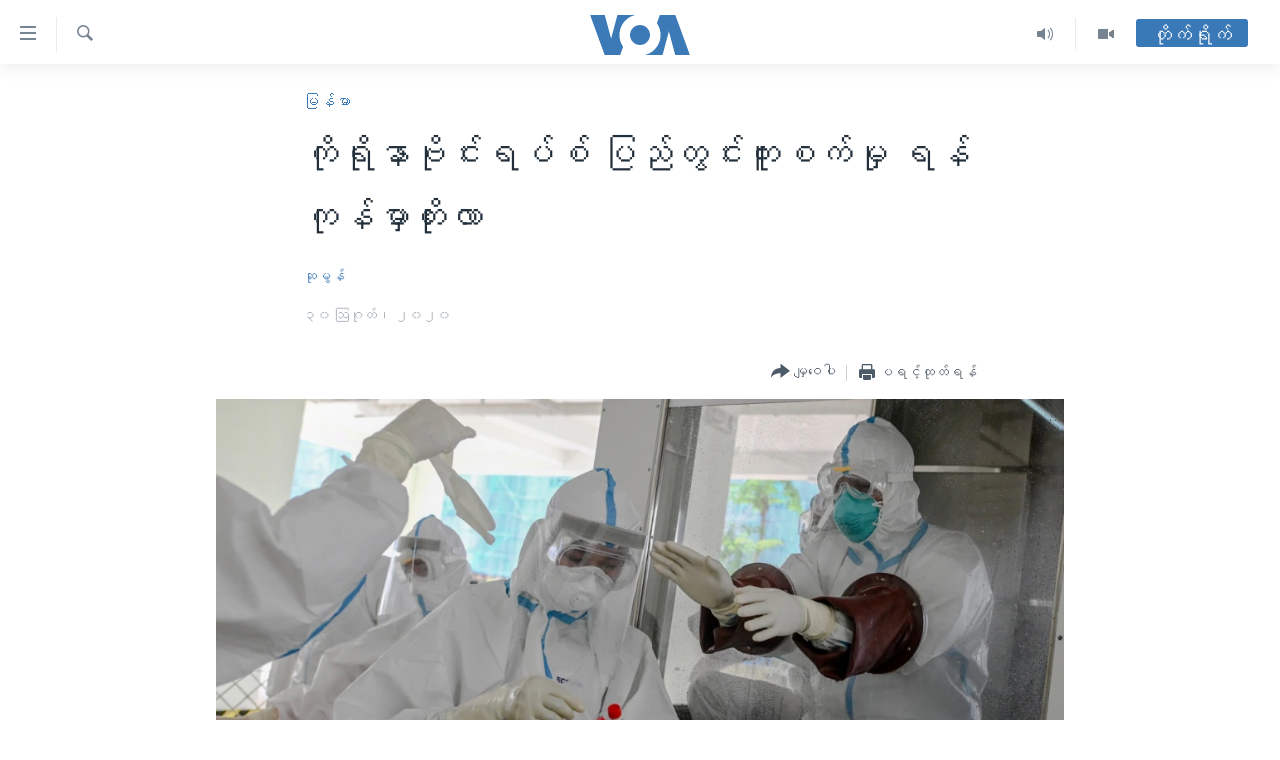

--- FILE ---
content_type: text/html; charset=utf-8
request_url: https://burmese.voanews.com/a/covid19-yangon/5563675.html
body_size: 22374
content:

<!DOCTYPE html>
<html lang="my" dir="ltr" class="no-js">
<head>
<link href="/Content/responsive/VOA/my-MM/VOA-my-MM.css?&amp;av=0.0.0.0&amp;cb=307" rel="stylesheet"/>
<script src="https://tags.voanews.com/voa-pangea/prod/utag.sync.js"></script> <script type='text/javascript' src='https://www.youtube.com/iframe_api' async></script>
<script type="text/javascript">
//a general 'js' detection, must be on top level in <head>, due to CSS performance
document.documentElement.className = "js";
var cacheBuster = "307";
var appBaseUrl = "/";
var imgEnhancerBreakpoints = [0, 144, 256, 408, 650, 1023, 1597];
var isLoggingEnabled = false;
var isPreviewPage = false;
var isLivePreviewPage = false;
if (!isPreviewPage) {
window.RFE = window.RFE || {};
window.RFE.cacheEnabledByParam = window.location.href.indexOf('nocache=1') === -1;
const url = new URL(window.location.href);
const params = new URLSearchParams(url.search);
// Remove the 'nocache' parameter
params.delete('nocache');
// Update the URL without the 'nocache' parameter
url.search = params.toString();
window.history.replaceState(null, '', url.toString());
} else {
window.addEventListener('load', function() {
const links = window.document.links;
for (let i = 0; i < links.length; i++) {
links[i].href = '#';
links[i].target = '_self';
}
})
}
// Iframe & Embed detection
var embedProperties = {};
try {
// Reliable way to check if we are in an iframe.
var isIframe = window.self !== window.top;
embedProperties.is_iframe = isIframe;
if (!isIframe) {
embedProperties.embed_context = "main";
} else {
// We are in an iframe. Let's try to access the parent.
// This access will only fail with strict cross-origin (without document.domain).
var parentLocation = window.top.location;
// The access succeeded. Now we explicitly compare the hostname.
if (window.location.hostname === parentLocation.hostname) {
embedProperties.embed_context = "embed_self";
} else {
// Hostname is different (e.g. different subdomain with document.domain)
embedProperties.embed_context = "embed_cross";
}
// Since the access works, we can safely get the details.
embedProperties.url_parent = parentLocation.href;
embedProperties.title_parent = window.top.document.title;
}
} catch (err) {
// We are in an iframe, and an error occurred, probably due to cross-origin restrictions.
embedProperties.is_iframe = true;
embedProperties.embed_context = "embed_cross";
// We cannot access the properties of window.top.
// `document.referrer` can sometimes provide the URL of the parent page.
// It is not 100% reliable, but it is the best we can do in this situation.
embedProperties.url_parent = document.referrer || null;
embedProperties.title_parent = null; // We can't get to the title in a cross-origin scenario.
}
var pwaEnabled = false;
var swCacheDisabled;
</script>
<meta charset="utf-8" />
<title>ကိုရိုနာဗိုင်းရပ်စ် ပြည်တွင်းကူးစက်မှု ရန်ကုန်မှာတိုးလာ</title>
<meta name="description" content="ကမ္ဘာ့ကပ်ရောဂါ COVID-19 ပြည်တွင်းကူးစက်မှု ရခိုင်မှာ စိုးရိမ်စရာ အခြေအနေ ရှိလာချိန်မှာပဲ ရန်ကုန်မှာလည်း ကူးစက်မှုတွေ ပိုတိုးလာတဲ့အတွက် လူထုအနေနဲ့ မဖြစ်မနေ လိုက်နာ ကာကွယ်သင့်တဲ့ ဆရာဝန် ဆေးပညာရှင်တွေရဲ့ ကျန်းမာရေး ပညာပေး အကြံပေးချက်တွေကို စုစည်းတင်ပြပေးထားပါတယ်။" />
<meta name="keywords" content="မြန်မာ, မဆုမွန်, ရခုိင္ျပည္နယ္, ရန်ကုန်, ဆရာဝန်, Coronavirus, ရောဂါပိုး, Covid-19, Quarantine, ဒေါက်တာမိုးအောင်ကျော်နိုင်, ဒေါက်တာကျော်စွာဦး, ကိုရိုနာဗိုင်းရပ်စ်, Lockdown, ကိုဗစ်, Fever Clinic, ကပ်ရောဂါ, ေဒါက္တာေက်ာ္မင္းထြန္း, ဆေးပညာရှင်, ပြည်တွင်းကူးစက်မှုနှုန်း, Asymptomatic, ကျန်းမာရေး" />
<meta name="viewport" content="width=device-width, initial-scale=1.0" />
<meta http-equiv="X-UA-Compatible" content="IE=edge" />
<meta name="robots" content="max-image-preview:large"><meta property="fb:pages" content="351574300169" />
<meta name="msvalidate.01" content="3286EE554B6F672A6F2E608C02343C0E" />
<link href="https://burmese.voanews.com/a/covid19-yangon/5563675.html" rel="canonical" />
<meta name="apple-mobile-web-app-title" content="ဗွီအိုအေ" />
<meta name="apple-mobile-web-app-status-bar-style" content="black" />
<meta name="apple-itunes-app" content="app-id=632618796, app-argument=//5563675.ltr" />
<meta content="ကိုရိုနာဗိုင်းရပ်စ် ပြည်တွင်းကူးစက်မှု ရန်ကုန်မှာတိုးလာ" property="og:title" />
<meta content="ကမ္ဘာ့ကပ်ရောဂါ COVID-19 ပြည်တွင်းကူးစက်မှု ရခိုင်မှာ စိုးရိမ်စရာ အခြေအနေ ရှိလာချိန်မှာပဲ ရန်ကုန်မှာလည်း ကူးစက်မှုတွေ ပိုတိုးလာတဲ့အတွက် လူထုအနေနဲ့ မဖြစ်မနေ လိုက်နာ ကာကွယ်သင့်တဲ့ ဆရာဝန် ဆေးပညာရှင်တွေရဲ့ ကျန်းမာရေး ပညာပေး အကြံပေးချက်တွေကို စုစည်းတင်ပြပေးထားပါတယ်။" property="og:description" />
<meta content="article" property="og:type" />
<meta content="https://burmese.voanews.com/a/covid19-yangon/5563675.html" property="og:url" />
<meta content="ဗွီအိုအေ" property="og:site_name" />
<meta content="https://www.facebook.com/VOABurmese" property="article:publisher" />
<meta content="https://gdb.voanews.com/1a7ff649-2838-4ed7-9b9f-16f757b6babe_w1200_h630.jpg" property="og:image" />
<meta content="1200" property="og:image:width" />
<meta content="630" property="og:image:height" />
<meta content="505354536143850" property="fb:app_id" />
<meta content="ဆုမွန်" name="Author" />
<meta content="summary_large_image" name="twitter:card" />
<meta content="@VOABurmese" name="twitter:site" />
<meta content="https://gdb.voanews.com/1a7ff649-2838-4ed7-9b9f-16f757b6babe_w1200_h630.jpg" name="twitter:image" />
<meta content="ကိုရိုနာဗိုင်းရပ်စ် ပြည်တွင်းကူးစက်မှု ရန်ကုန်မှာတိုးလာ" name="twitter:title" />
<meta content="ကမ္ဘာ့ကပ်ရောဂါ COVID-19 ပြည်တွင်းကူးစက်မှု ရခိုင်မှာ စိုးရိမ်စရာ အခြေအနေ ရှိလာချိန်မှာပဲ ရန်ကုန်မှာလည်း ကူးစက်မှုတွေ ပိုတိုးလာတဲ့အတွက် လူထုအနေနဲ့ မဖြစ်မနေ လိုက်နာ ကာကွယ်သင့်တဲ့ ဆရာဝန် ဆေးပညာရှင်တွေရဲ့ ကျန်းမာရေး ပညာပေး အကြံပေးချက်တွေကို စုစည်းတင်ပြပေးထားပါတယ်။" name="twitter:description" />
<link rel="amphtml" href="https://burmese.voanews.com/amp/covid19-yangon/5563675.html" />
<script type="application/ld+json">{"articleSection":"မြန်မာ","isAccessibleForFree":true,"headline":"ကိုရိုနာဗိုင်းရပ်စ် ပြည်တွင်းကူးစက်မှု ရန်ကုန်မှာတိုးလာ","inLanguage":"my-MM","keywords":"မြန်မာ, မဆုမွန်, ရခုိင္ျပည္နယ္, ရန်ကုန်, ဆရာဝန်, Coronavirus, ရောဂါပိုး, Covid-19, Quarantine, ဒေါက်တာမိုးအောင်ကျော်နိုင်, ဒေါက်တာကျော်စွာဦး, ကိုရိုနာဗိုင်းရပ်စ်, Lockdown, ကိုဗစ်, Fever Clinic, ကပ်ရောဂါ, ေဒါက္တာေက်ာ္မင္းထြန္း, ဆေးပညာရှင်, ပြည်တွင်းကူးစက်မှုနှုန်း, Asymptomatic, ကျန်းမာရေး","author":{"@type":"Person","url":"https://burmese.voanews.com/author/ဆုမွန်/ypqmy","description":"","image":{"@type":"ImageObject","url":"https://gdb.voanews.com/4002df87-f9ba-4e80-9919-4e0f41ac25a1.jpg"},"name":"ဆုမွန်"},"datePublished":"2020-08-30 12:49:23Z","dateModified":"2020-08-30 14:32:23Z","publisher":{"logo":{"width":512,"height":220,"@type":"ImageObject","url":"https://burmese.voanews.com/Content/responsive/VOA/my-MM/img/logo.png"},"@type":"NewsMediaOrganization","url":"https://burmese.voanews.com","sameAs":["https://www.facebook.com/VOABurmese","https://twitter.com/VOABurmese/","https://www.youtube.com/VOABurmese","https://www.instagram.com/VOABurmese","https://t.me/burmesevoanews"],"name":"ဗွီအိုအေသတင်းဌာန","alternateName":""},"@context":"https://schema.org","@type":"NewsArticle","mainEntityOfPage":"https://burmese.voanews.com/a/covid19-yangon/5563675.html","url":"https://burmese.voanews.com/a/covid19-yangon/5563675.html","description":"ကမ္ဘာ့ကပ်ရောဂါ COVID-19 ပြည်တွင်းကူးစက်မှု ရခိုင်မှာ စိုးရိမ်စရာ အခြေအနေ ရှိလာချိန်မှာပဲ ရန်ကုန်မှာလည်း ကူးစက်မှုတွေ ပိုတိုးလာတဲ့အတွက် လူထုအနေနဲ့ မဖြစ်မနေ လိုက်နာ ကာကွယ်သင့်တဲ့ ဆရာဝန် ဆေးပညာရှင်တွေရဲ့ ကျန်းမာရေး ပညာပေး အကြံပေးချက်တွေကို စုစည်းတင်ပြပေးထားပါတယ်။","image":{"width":1080,"height":608,"@type":"ImageObject","url":"https://gdb.voanews.com/1a7ff649-2838-4ed7-9b9f-16f757b6babe_w1080_h608.jpg"},"name":"ကိုရိုနာဗိုင်းရပ်စ် ပြည်တွင်းကူးစက်မှု ရန်ကုန်မှာတိုးလာ"}</script>
<script src="/Scripts/responsive/infographics.b?v=dVbZ-Cza7s4UoO3BqYSZdbxQZVF4BOLP5EfYDs4kqEo1&amp;av=0.0.0.0&amp;cb=307"></script>
<script src="/Scripts/responsive/loader.b?v=C-JLefdHQ4ECvt5x4bMsJCTq2VRkcN8JUkP-IB-DzAI1&amp;av=0.0.0.0&amp;cb=307"></script>
<link rel="icon" type="image/svg+xml" href="/Content/responsive/VOA/img/webApp/favicon.svg" />
<link rel="alternate icon" href="/Content/responsive/VOA/img/webApp/favicon.ico" />
<link rel="apple-touch-icon" sizes="152x152" href="/Content/responsive/VOA/img/webApp/ico-152x152.png" />
<link rel="apple-touch-icon" sizes="144x144" href="/Content/responsive/VOA/img/webApp/ico-144x144.png" />
<link rel="apple-touch-icon" sizes="114x114" href="/Content/responsive/VOA/img/webApp/ico-114x114.png" />
<link rel="apple-touch-icon" sizes="72x72" href="/Content/responsive/VOA/img/webApp/ico-72x72.png" />
<link rel="apple-touch-icon-precomposed" href="/Content/responsive/VOA/img/webApp/ico-57x57.png" />
<link rel="icon" sizes="192x192" href="/Content/responsive/VOA/img/webApp/ico-192x192.png" />
<link rel="icon" sizes="128x128" href="/Content/responsive/VOA/img/webApp/ico-128x128.png" />
<meta name="msapplication-TileColor" content="#ffffff" />
<meta name="msapplication-TileImage" content="/Content/responsive/VOA/img/webApp/ico-144x144.png" />
<link rel="alternate" type="application/rss+xml" title="VOA - Top Stories [RSS]" href="/api/" />
<link rel="sitemap" type="application/rss+xml" href="/sitemap.xml" />
<script type="text/javascript">
var analyticsData = Object.assign(embedProperties, {url:"https://burmese.voanews.com/a/covid19-yangon/5563675.html",property_id:"455",article_uid:"5563675",page_title:"ကိုရိုနာဗိုင်းရပ်စ် ပြည်တွင်းကူးစက်မှု ရန်ကုန်မှာတိုးလာ",page_type:"article",content_type:"article",subcontent_type:"article",last_modified:"2020-08-30 14:32:23Z",pub_datetime:"2020-08-30 12:49:23Z",section:"မြန်မာ",english_section:"burma-myanmar",byline:"ဆုမွန်",categories:"burma-myanmar",tags:"မဆုမွန်;ရခုိင္ျပည္နယ္;ရန်ကုန်;ဆရာဝန်;coronavirus;ရောဂါပိုး;covid-19;quarantine;ဒေါက်တာမိုးအောင်ကျော်နိုင်;ဒေါက်တာကျော်စွာဦး;ကိုရိုနာဗိုင်းရပ်စ်;lockdown;ကိုဗစ်;fever clinic;ကပ်ရောဂါ;ေဒါက္တာေက်ာ္မင္းထြန္း;ဆေးပညာရှင်;ပြည်တွင်းကူးစက်မှုနှုန်း;asymptomatic;ကျန်းမာရေး",domain:"burmese.voanews.com",language:"Burmese",language_service:"VOA Burmese",platform:"web",copied:"no",copied_article:"",copied_title:"",runs_js:"Yes",cms_release:"8.45.0.0.307",enviro_type:"prod",slug:"covid19-yangon",entity:"VOA",short_language_service:"BUR",platform_short:"W",page_name:"ကိုရိုနာဗိုင်းရပ်စ် ပြည်တွင်းကူးစက်မှု ရန်ကုန်မှာတိုးလာ"});
// Push Analytics data as GTM message (without "event" attribute and before GTM initialization)
window.dataLayer = window.dataLayer || [];
window.dataLayer.push(analyticsData);
</script>
<script type="text/javascript" data-cookiecategory="analytics">
var gtmEventObject = {event: 'page_meta_ready'};window.dataLayer = window.dataLayer || [];window.dataLayer.push(gtmEventObject);
var renderGtm = "true";
if (renderGtm === "true") {
(function(w,d,s,l,i){w[l]=w[l]||[];w[l].push({'gtm.start':new Date().getTime(),event:'gtm.js'});var f=d.getElementsByTagName(s)[0],j=d.createElement(s),dl=l!='dataLayer'?'&l='+l:'';j.async=true;j.src='//www.googletagmanager.com/gtm.js?id='+i+dl;f.parentNode.insertBefore(j,f);})(window,document,'script','dataLayer','GTM-N8MP7P');
}
</script>
</head>
<body class=" nav-no-loaded cc_theme pg-article pg-article--single-column print-lay-article nojs-images ">
<noscript><iframe src="https://www.googletagmanager.com/ns.html?id=GTM-N8MP7P" height="0" width="0" style="display:none;visibility:hidden"></iframe></noscript> <script type="text/javascript" data-cookiecategory="analytics">
var gtmEventObject = {event: 'page_meta_ready'};window.dataLayer = window.dataLayer || [];window.dataLayer.push(gtmEventObject);
var renderGtm = "true";
if (renderGtm === "true") {
(function(w,d,s,l,i){w[l]=w[l]||[];w[l].push({'gtm.start':new Date().getTime(),event:'gtm.js'});var f=d.getElementsByTagName(s)[0],j=d.createElement(s),dl=l!='dataLayer'?'&l='+l:'';j.async=true;j.src='//www.googletagmanager.com/gtm.js?id='+i+dl;f.parentNode.insertBefore(j,f);})(window,document,'script','dataLayer','GTM-N8MP7P');
}
</script>
<!--Analytics tag js version start-->
<script type="text/javascript" data-cookiecategory="analytics">
var utag_data = Object.assign({}, analyticsData, {pub_year:"2020",pub_month:"08",pub_day:"30",pub_hour:"12",pub_weekday:"Sunday"});
if(typeof(TealiumTagFrom)==='function' && typeof(TealiumTagSearchKeyword)==='function') {
var utag_from=TealiumTagFrom();var utag_searchKeyword=TealiumTagSearchKeyword();
if(utag_searchKeyword!=null && utag_searchKeyword!=='' && utag_data["search_keyword"]==null) utag_data["search_keyword"]=utag_searchKeyword;if(utag_from!=null && utag_from!=='') utag_data["from"]=TealiumTagFrom();}
if(window.top!== window.self&&utag_data.page_type==="snippet"){utag_data.page_type = 'iframe';}
try{if(window.top!==window.self&&window.self.location.hostname===window.top.location.hostname){utag_data.platform = 'self-embed';utag_data.platform_short = 'se';}}catch(e){if(window.top!==window.self&&window.self.location.search.includes("platformType=self-embed")){utag_data.platform = 'cross-promo';utag_data.platform_short = 'cp';}}
(function(a,b,c,d){ a="https://tags.voanews.com/voa-pangea/prod/utag.js"; b=document;c="script";d=b.createElement(c);d.src=a;d.type="text/java"+c;d.async=true; a=b.getElementsByTagName(c)[0];a.parentNode.insertBefore(d,a); })();
</script>
<!--Analytics tag js version end-->
<!-- Analytics tag management NoScript -->
<noscript>
<img style="position: absolute; border: none;" src="https://ssc.voanews.com/b/ss/bbgprod,bbgentityvoa/1/G.4--NS/906145358?pageName=voa%3abur%3aw%3aarticle%3a%e1%80%80%e1%80%ad%e1%80%af%e1%80%9b%e1%80%ad%e1%80%af%e1%80%94%e1%80%ac%e1%80%97%e1%80%ad%e1%80%af%e1%80%84%e1%80%ba%e1%80%b8%e1%80%9b%e1%80%95%e1%80%ba%e1%80%85%e1%80%ba%20%e1%80%95%e1%80%bc%e1%80%8a%e1%80%ba%e1%80%90%e1%80%bd%e1%80%84%e1%80%ba%e1%80%b8%e1%80%80%e1%80%b0%e1%80%b8%e1%80%85%e1%80%80%e1%80%ba%e1%80%99%e1%80%be%e1%80%af%20%e1%80%9b%e1%80%94%e1%80%ba%e1%80%80%e1%80%af%e1%80%94%e1%80%ba%e1%80%99%e1%80%be%e1%80%ac%e1%80%90%e1%80%ad%e1%80%af%e1%80%b8%e1%80%9c%e1%80%ac&amp;c6=%e1%80%80%e1%80%ad%e1%80%af%e1%80%9b%e1%80%ad%e1%80%af%e1%80%94%e1%80%ac%e1%80%97%e1%80%ad%e1%80%af%e1%80%84%e1%80%ba%e1%80%b8%e1%80%9b%e1%80%95%e1%80%ba%e1%80%85%e1%80%ba%20%e1%80%95%e1%80%bc%e1%80%8a%e1%80%ba%e1%80%90%e1%80%bd%e1%80%84%e1%80%ba%e1%80%b8%e1%80%80%e1%80%b0%e1%80%b8%e1%80%85%e1%80%80%e1%80%ba%e1%80%99%e1%80%be%e1%80%af%20%e1%80%9b%e1%80%94%e1%80%ba%e1%80%80%e1%80%af%e1%80%94%e1%80%ba%e1%80%99%e1%80%be%e1%80%ac%e1%80%90%e1%80%ad%e1%80%af%e1%80%b8%e1%80%9c%e1%80%ac&amp;v36=8.45.0.0.307&amp;v6=D=c6&amp;g=https%3a%2f%2fburmese.voanews.com%2fa%2fcovid19-yangon%2f5563675.html&amp;c1=D=g&amp;v1=D=g&amp;events=event1,event52&amp;c16=voa%20burmese&amp;v16=D=c16&amp;c5=burma-myanmar&amp;v5=D=c5&amp;ch=%e1%80%99%e1%80%bc%e1%80%94%e1%80%ba%e1%80%99%e1%80%ac&amp;c15=burmese&amp;v15=D=c15&amp;c4=article&amp;v4=D=c4&amp;c14=5563675&amp;v14=D=c14&amp;v20=no&amp;c17=web&amp;v17=D=c17&amp;mcorgid=518abc7455e462b97f000101%40adobeorg&amp;server=burmese.voanews.com&amp;pageType=D=c4&amp;ns=bbg&amp;v29=D=server&amp;v25=voa&amp;v30=455&amp;v105=D=User-Agent " alt="analytics" width="1" height="1" /></noscript>
<!-- End of Analytics tag management NoScript -->
<!--*** Accessibility links - For ScreenReaders only ***-->
<section>
<div class="sr-only">
<h2>သုံးရလွယ်ကူစေသည့် Link များ</h2>
<ul>
<li><a href="#content" data-disable-smooth-scroll="1">ပင်မအကြောင်းအရာသို့ကျော်ကြည့်ရန်</a></li>
<li><a href="#navigation" data-disable-smooth-scroll="1">ပင်မအညွန်းစာမျက်နှာသို့ကျော်ကြည့်ရန်</a></li>
<li><a href="#txtHeaderSearch" data-disable-smooth-scroll="1">ရှာဖွေရန်နေရာသို့ကျော်ရန်</a></li>
</ul>
</div>
</section>
<div dir="ltr">
<div id="page">
<aside>
<div class="c-lightbox overlay-modal">
<div class="c-lightbox__intro">
<h2 class="c-lightbox__intro-title"></h2>
<button class="btn btn--rounded c-lightbox__btn c-lightbox__intro-next" title="ရှေ့သို့">
<span class="ico ico--rounded ico-chevron-forward"></span>
<span class="sr-only">ရှေ့သို့</span>
</button>
</div>
<div class="c-lightbox__nav">
<button class="btn btn--rounded c-lightbox__btn c-lightbox__btn--close" title="ပိတ်">
<span class="ico ico--rounded ico-close"></span>
<span class="sr-only">ပိတ်</span>
</button>
<button class="btn btn--rounded c-lightbox__btn c-lightbox__btn--prev" title="နောက်သို့">
<span class="ico ico--rounded ico-chevron-backward"></span>
<span class="sr-only">နောက်သို့</span>
</button>
<button class="btn btn--rounded c-lightbox__btn c-lightbox__btn--next" title="ရှေ့သို့">
<span class="ico ico--rounded ico-chevron-forward"></span>
<span class="sr-only">ရှေ့သို့</span>
</button>
</div>
<div class="c-lightbox__content-wrap">
<figure class="c-lightbox__content">
<span class="c-spinner c-spinner--lightbox">
<img src="/Content/responsive/img/player-spinner.png"
alt="please wait"
title="please wait" />
</span>
<div class="c-lightbox__img">
<div class="thumb">
<img src="" alt="" />
</div>
</div>
<figcaption>
<div class="c-lightbox__info c-lightbox__info--foot">
<span class="c-lightbox__counter"></span>
<span class="caption c-lightbox__caption"></span>
</div>
</figcaption>
</figure>
</div>
<div class="hidden">
<div class="content-advisory__box content-advisory__box--lightbox">
<span class="content-advisory__box-text">This image contains sensitive content which some people may find offensive or disturbing.</span>
<button class="btn btn--transparent content-advisory__box-btn m-t-md" value="text" type="button">
<span class="btn__text">
Click to reveal
</span>
</button>
</div>
</div>
</div>
<div class="print-dialogue">
<div class="container">
<h3 class="print-dialogue__title section-head">Print Options:</h3>
<div class="print-dialogue__opts">
<ul class="print-dialogue__opt-group">
<li class="form__group form__group--checkbox">
<input class="form__check " id="checkboxImages" name="checkboxImages" type="checkbox" checked="checked" />
<label for="checkboxImages" class="form__label m-t-md">Images</label>
</li>
<li class="form__group form__group--checkbox">
<input class="form__check " id="checkboxMultimedia" name="checkboxMultimedia" type="checkbox" checked="checked" />
<label for="checkboxMultimedia" class="form__label m-t-md">Multimedia</label>
</li>
</ul>
<ul class="print-dialogue__opt-group">
<li class="form__group form__group--checkbox">
<input class="form__check " id="checkboxEmbedded" name="checkboxEmbedded" type="checkbox" checked="checked" />
<label for="checkboxEmbedded" class="form__label m-t-md">Embedded Content</label>
</li>
<li class="hidden">
<input class="form__check " id="checkboxComments" name="checkboxComments" type="checkbox" />
<label for="checkboxComments" class="form__label m-t-md">Comments</label>
</li>
</ul>
</div>
<div class="print-dialogue__buttons">
<button class="btn btn--secondary close-button" type="button" title="Cancel">
<span class="btn__text ">Cancel</span>
</button>
<button class="btn btn-cust-print m-l-sm" type="button" title="ပရင့်ထုတ်ရန်">
<span class="btn__text ">ပရင့်ထုတ်ရန်</span>
</button>
</div>
</div>
</div>
<div class="ctc-message pos-fix">
<div class="ctc-message__inner">Link has been copied to clipboard</div>
</div>
</aside>
<div class="hdr-20 hdr-20--big">
<div class="hdr-20__inner">
<div class="hdr-20__max pos-rel">
<div class="hdr-20__side hdr-20__side--primary d-flex">
<label data-for="main-menu-ctrl" data-switcher-trigger="true" data-switch-target="main-menu-ctrl" class="burger hdr-trigger pos-rel trans-trigger" data-trans-evt="click" data-trans-id="menu">
<span class="ico ico-close hdr-trigger__ico hdr-trigger__ico--close burger__ico burger__ico--close"></span>
<span class="ico ico-menu hdr-trigger__ico hdr-trigger__ico--open burger__ico burger__ico--open"></span>
</label>
<div class="menu-pnl pos-fix trans-target" data-switch-target="main-menu-ctrl" data-trans-id="menu">
<div class="menu-pnl__inner">
<nav class="main-nav menu-pnl__item menu-pnl__item--first">
<ul class="main-nav__list accordeon" data-analytics-tales="false" data-promo-name="link" data-location-name="nav,secnav">
<li class="main-nav__item">
<a class="main-nav__item-name main-nav__item-name--link" href="/" title="မူလစာမျက်နှာ" >မူလစာမျက်နှာ</a>
</li>
<li class="main-nav__item">
<a class="main-nav__item-name main-nav__item-name--link" href="/p/5941.html" title="မြန်မာ" data-item-name="myanmar-news-responsive" >မြန်မာ</a>
</li>
<li class="main-nav__item accordeon__item" data-switch-target="menu-item-1709">
<label class="main-nav__item-name main-nav__item-name--label accordeon__control-label" data-switcher-trigger="true" data-for="menu-item-1709">
ကမ္ဘာ့သတင်းများ
<span class="ico ico-chevron-down main-nav__chev"></span>
</label>
<div class="main-nav__sub-list">
<a class="main-nav__item-name main-nav__item-name--link main-nav__item-name--sub" href="/p/5942.html" title="နိုင်ငံတကာ" data-item-name="international-news-responsive" >နိုင်ငံတကာ</a>
<a class="main-nav__item-name main-nav__item-name--link main-nav__item-name--sub" href="/us" title="အမေရိကန်" data-item-name="us-news" >အမေရိကန်</a>
<a class="main-nav__item-name main-nav__item-name--link main-nav__item-name--sub" href="/china-news" title="တရုတ်" data-item-name="China-news" >တရုတ်</a>
<a class="main-nav__item-name main-nav__item-name--link main-nav__item-name--sub" href="/israel-palestine" title="အစ္စရေး-ပါလက်စတိုင်း" data-item-name="israel-palestine" >အစ္စရေး-ပါလက်စတိုင်း</a>
</div>
</li>
<li class="main-nav__item">
<a class="main-nav__item-name main-nav__item-name--link" href="/p/5990.html" title="ဗွီဒီယို" data-item-name="video-news" >ဗွီဒီယို</a>
</li>
<li class="main-nav__item">
<a class="main-nav__item-name main-nav__item-name--link" href="/PressFreedom" title="သတင်းလွတ်လပ်ခွင့်" data-item-name="Press-Freedom" >သတင်းလွတ်လပ်ခွင့်</a>
</li>
<li class="main-nav__item">
<a class="main-nav__item-name main-nav__item-name--link" href="https://projects.voanews.com/china/global-footprint/data-explorer/burmese.html" title="ရပ်ဝန်းတခု လမ်းတခု အလွန်" target="_blank" rel="noopener">ရပ်ဝန်းတခု လမ်းတခု အလွန်</a>
</li>
<li class="main-nav__item accordeon__item" data-switch-target="menu-item-1716">
<label class="main-nav__item-name main-nav__item-name--label accordeon__control-label" data-switcher-trigger="true" data-for="menu-item-1716">
အင်္ဂလိပ်စာလေ့လာမယ်
<span class="ico ico-chevron-down main-nav__chev"></span>
</label>
<div class="main-nav__sub-list">
<a class="main-nav__item-name main-nav__item-name--link main-nav__item-name--sub" href="/p/6027.html" title="အမေရိကန်သုံးအီဒီယံ" data-item-name="american-idiom" >အမေရိကန်သုံးအီဒီယံ</a>
<a class="main-nav__item-name main-nav__item-name--link main-nav__item-name--sub" href="/p/6028.html" title="မကြေးမုံရဲ့ အင်္ဂလိပ်စာ" data-item-name="english-with-kaye-hmone" >မကြေးမုံရဲ့ အင်္ဂလိပ်စာ</a>
<a class="main-nav__item-name main-nav__item-name--link main-nav__item-name--sub" href="/p/6029.html" title="ရုပ်ရှင်ထဲက အင်္ဂလိပ်စာ" data-item-name="english-in-the-movies" >ရုပ်ရှင်ထဲက အင်္ဂလိပ်စာ</a>
<a class="main-nav__item-name main-nav__item-name--link main-nav__item-name--sub" href="/z/7559" title="သုတပဒေသာ အင်္ဂလိပ်စာ" data-item-name="english-in-a-minute" >သုတပဒေသာ အင်္ဂလိပ်စာ</a>
</div>
</li>
<li class="main-nav__item accordeon__item" data-switch-target="menu-item-1717">
<label class="main-nav__item-name main-nav__item-name--label accordeon__control-label" data-switcher-trigger="true" data-for="menu-item-1717">
အပတ်စဉ်ကဏ္ဍများ
<span class="ico ico-chevron-down main-nav__chev"></span>
</label>
<div class="main-nav__sub-list">
<a class="main-nav__item-name main-nav__item-name--link main-nav__item-name--sub" href="/p/5961.html" title="ရေဒီယို" data-item-name="radio-weekly" >ရေဒီယို</a>
<a class="main-nav__item-name main-nav__item-name--link main-nav__item-name--sub" href="/p/6047.html" title="တီဗွီ" data-item-name="weekly-tv-programs" >တီဗွီ</a>
</div>
</li>
<li class="main-nav__item">
<a class="main-nav__item-name main-nav__item-name--link" href="/p/5928.html" title="ရေဒီယိုနှင့်ရုပ်သံ အချက်အလက်များ" data-item-name="frequency-resp" >ရေဒီယိုနှင့်ရုပ်သံ အချက်အလက်များ</a>
</li>
<li class="main-nav__item">
<a class="main-nav__item-name main-nav__item-name--link" href="/programs" title="ရေဒီယို/တီဗွီအစီအစဉ်" >ရေဒီယို/တီဗွီအစီအစဉ်</a>
</li>
</ul>
</nav>
<div class="menu-pnl__item">
<a href="https://learningenglish.voanews.com/" class="menu-pnl__item-link" alt="Learning English">Learning English</a>
</div>
<div class="menu-pnl__item menu-pnl__item--social">
<h5 class="menu-pnl__sub-head">ဗွီအိုအေ လူမှုကွန်ယက်များ</h5>
<a href="https://www.facebook.com/VOABurmese" title="ဗွီအိုအေ Facebook" data-analytics-text="follow_on_facebook" class="btn btn--rounded btn--social-inverted menu-pnl__btn js-social-btn btn-facebook" target="_blank" rel="noopener">
<span class="ico ico-facebook-alt ico--rounded"></span>
</a>
<a href="https://twitter.com/VOABurmese/" title="ဗွီအိုအေ Twitter" data-analytics-text="follow_on_twitter" class="btn btn--rounded btn--social-inverted menu-pnl__btn js-social-btn btn-twitter" target="_blank" rel="noopener">
<span class="ico ico-twitter ico--rounded"></span>
</a>
<a href="https://www.youtube.com/VOABurmese" title="ဗွီအိုအေ YouTube " data-analytics-text="follow_on_youtube" class="btn btn--rounded btn--social-inverted menu-pnl__btn js-social-btn btn-youtube" target="_blank" rel="noopener">
<span class="ico ico-youtube ico--rounded"></span>
</a>
<a href="https://www.instagram.com/VOABurmese" title="ဗွီအိုအေ Instagram" data-analytics-text="follow_on_instagram" class="btn btn--rounded btn--social-inverted menu-pnl__btn js-social-btn btn-instagram" target="_blank" rel="noopener">
<span class="ico ico-instagram ico--rounded"></span>
</a>
<a href="https://t.me/burmesevoanews" title="ဗွီအိုအေ Telegram" data-analytics-text="follow_on_telegram" class="btn btn--rounded btn--social-inverted menu-pnl__btn js-social-btn btn-telegram" target="_blank" rel="noopener">
<span class="ico ico-telegram ico--rounded"></span>
</a>
</div>
<div class="menu-pnl__item">
<a href="/navigation/allsites" class="menu-pnl__item-link">
<span class="ico ico-languages "></span>
ဘာသာစကားများ
</a>
</div>
</div>
</div>
<label data-for="top-search-ctrl" data-switcher-trigger="true" data-switch-target="top-search-ctrl" class="top-srch-trigger hdr-trigger">
<span class="ico ico-close hdr-trigger__ico hdr-trigger__ico--close top-srch-trigger__ico top-srch-trigger__ico--close"></span>
<span class="ico ico-search hdr-trigger__ico hdr-trigger__ico--open top-srch-trigger__ico top-srch-trigger__ico--open"></span>
</label>
<div class="srch-top srch-top--in-header" data-switch-target="top-search-ctrl">
<div class="container">
<form action="/s" class="srch-top__form srch-top__form--in-header" id="form-topSearchHeader" method="get" role="search"><label for="txtHeaderSearch" class="sr-only">ရှာဖွေရလာဒ်</label>
<input type="text" id="txtHeaderSearch" name="k" placeholder="ရှာဖွေချင်သည့် စာသား" accesskey="s" value="" class="srch-top__input analyticstag-event" onkeydown="if (event.keyCode === 13) { FireAnalyticsTagEventOnSearch('search', $dom.get('#txtHeaderSearch')[0].value) }" />
<button title="ရှာဖွေရလာဒ်" type="submit" class="btn btn--top-srch analyticstag-event" onclick="FireAnalyticsTagEventOnSearch('search', $dom.get('#txtHeaderSearch')[0].value) ">
<span class="ico ico-search"></span>
</button></form>
</div>
</div>
<a href="/" class="main-logo-link">
<img src="/Content/responsive/VOA/my-MM/img/logo-compact.svg" class="main-logo main-logo--comp" alt="site logo">
<img src="/Content/responsive/VOA/my-MM/img/logo.svg" class="main-logo main-logo--big" alt="site logo">
</a>
</div>
<div class="hdr-20__side hdr-20__side--secondary d-flex">
<a href="/p/5990.html" title="Video" class="hdr-20__secondary-item" data-item-name="video">
<span class="ico ico-video hdr-20__secondary-icon"></span>
</a>
<a href="/z/4834.html" title="Audio" class="hdr-20__secondary-item" data-item-name="audio">
<span class="ico ico-audio hdr-20__secondary-icon"></span>
</a>
<a href="/s" title="ရှာဖွေရလာဒ်" class="hdr-20__secondary-item hdr-20__secondary-item--search" data-item-name="search">
<span class="ico ico-search hdr-20__secondary-icon hdr-20__secondary-icon--search"></span>
</a>
<div class="hdr-20__secondary-item live-b-drop">
<div class="live-b-drop__off">
<a href="/live/" class="live-b-drop__link" title="တိုက်ရိုက်" data-item-name="live">
<span class="badge badge--live-btn badge--live-btn-off">
တိုက်ရိုက်
</span>
</a>
</div>
<div class="live-b-drop__on hidden">
<label data-for="live-ctrl" data-switcher-trigger="true" data-switch-target="live-ctrl" class="live-b-drop__label pos-rel">
<span class="badge badge--live badge--live-btn">
တိုက်ရိုက်
</span>
<span class="ico ico-close live-b-drop__label-ico live-b-drop__label-ico--close"></span>
</label>
<div class="live-b-drop__panel" id="targetLivePanelDiv" data-switch-target="live-ctrl"></div>
</div>
</div>
<div class="srch-bottom">
<form action="/s" class="srch-bottom__form d-flex" id="form-bottomSearch" method="get" role="search"><label for="txtSearch" class="sr-only">ရှာဖွေရလာဒ်</label>
<input type="search" id="txtSearch" name="k" placeholder="ရှာဖွေချင်သည့် စာသား" accesskey="s" value="" class="srch-bottom__input analyticstag-event" onkeydown="if (event.keyCode === 13) { FireAnalyticsTagEventOnSearch('search', $dom.get('#txtSearch')[0].value) }" />
<button title="ရှာဖွေရလာဒ်" type="submit" class="btn btn--bottom-srch analyticstag-event" onclick="FireAnalyticsTagEventOnSearch('search', $dom.get('#txtSearch')[0].value) ">
<span class="ico ico-search"></span>
</button></form>
</div>
</div>
<img src="/Content/responsive/VOA/my-MM/img/logo-print.gif" class="logo-print" loading="lazy" alt="site logo">
<img src="/Content/responsive/VOA/my-MM/img/logo-print_color.png" class="logo-print logo-print--color" loading="lazy" alt="site logo">
</div>
</div>
</div>
<script>
if (document.body.className.indexOf('pg-home') > -1) {
var nav2In = document.querySelector('.hdr-20__inner');
var nav2Sec = document.querySelector('.hdr-20__side--secondary');
var secStyle = window.getComputedStyle(nav2Sec);
if (nav2In && window.pageYOffset < 150 && secStyle['position'] !== 'fixed') {
nav2In.classList.add('hdr-20__inner--big')
}
}
</script>
<div class="c-hlights c-hlights--breaking c-hlights--no-item" data-hlight-display="mobile,desktop">
<div class="c-hlights__wrap container p-0">
<div class="c-hlights__nav">
<a role="button" href="#" title="နောက်သို့">
<span class="ico ico-chevron-backward m-0"></span>
<span class="sr-only">နောက်သို့</span>
</a>
<a role="button" href="#" title="ရှေ့သို့">
<span class="ico ico-chevron-forward m-0"></span>
<span class="sr-only">ရှေ့သို့</span>
</a>
</div>
<span class="c-hlights__label">
<span class="">နောက်ဆုံးရသတင်း</span>
<span class="switcher-trigger">
<label data-for="more-less-1" data-switcher-trigger="true" class="switcher-trigger__label switcher-trigger__label--more p-b-0" title="အသေးစိတ် ဖတ်ရှုရန်">
<span class="ico ico-chevron-down"></span>
</label>
<label data-for="more-less-1" data-switcher-trigger="true" class="switcher-trigger__label switcher-trigger__label--less p-b-0" title="Show less">
<span class="ico ico-chevron-up"></span>
</label>
</span>
</span>
<ul class="c-hlights__items switcher-target" data-switch-target="more-less-1">
</ul>
</div>
</div> <div id="content">
<main class="container">
<div class="hdr-container">
<div class="row">
<div class="col-xs-12 col-sm-12 col-md-10 col-md-offset-1">
<div class="row">
<div class="col-category col-xs-12 col-md-8 col-md-offset-2"> <div class="category js-category">
<a class="" href="/myanmar">မြန်မာ</a> </div>
</div><div class="col-title col-xs-12 col-md-8 col-md-offset-2"> <h1 class="title pg-title">
ကိုရိုနာဗိုင်းရပ်စ် ပြည်တွင်းကူးစက်မှု ရန်ကုန်မှာတိုးလာ
</h1>
</div><div class="col-publishing-details col-xs-12 col-md-8 col-md-offset-2"> <div class="publishing-details ">
<div class="links">
<ul class="links__list">
<li class="links__item">
<a class="links__item-link" href="/author/ဆုမွန်/ypqmy" title="ဆုမွန်">ဆုမွန်</a>
</li>
</ul>
</div>
<div class="published">
<span class="date" >
<time pubdate="pubdate" datetime="2020-08-30T19:19:23+06:30">
၃၀ ဩဂုတ်၊ ၂၀၂၀
</time>
</span>
</div>
</div>
</div><div class="col-xs-12 col-md-8 col-md-offset-2"> <div class="col-article-tools pos-rel article-share">
<div class="col-article-tools__end">
<div class="share--box">
<div class="sticky-share-container" style="display:none">
<div class="container">
<a href="https://burmese.voanews.com" id="logo-sticky-share">&nbsp;</a>
<div class="pg-title pg-title--sticky-share">
ကိုရိုနာဗိုင်းရပ်စ် ပြည်တွင်းကူးစက်မှု ရန်ကုန်မှာတိုးလာ
</div>
<div class="sticked-nav-actions">
<!--This part is for sticky navigation display-->
<p class="buttons link-content-sharing p-0 ">
<button class="btn btn--link btn-content-sharing p-t-0 " id="btnContentSharing" value="text" role="Button" type="" title="မျှဝေနိုင်သည့်တခြားနည်းလမ်းများ">
<span class="ico ico-share ico--l"></span>
<span class="btn__text ">
မျှဝေပါ
</span>
</button>
</p>
<aside class="content-sharing js-content-sharing js-content-sharing--apply-sticky content-sharing--sticky"
role="complementary"
data-share-url="https://burmese.voanews.com/a/covid19-yangon/5563675.html" data-share-title="ကိုရိုနာဗိုင်းရပ်စ် ပြည်တွင်းကူးစက်မှု ရန်ကုန်မှာတိုးလာ" data-share-text="ကမ္ဘာ့ကပ်ရောဂါ COVID-19 ပြည်တွင်းကူးစက်မှု ရခိုင်မှာ စိုးရိမ်စရာ အခြေအနေ ရှိလာချိန်မှာပဲ ရန်ကုန်မှာလည်း ကူးစက်မှုတွေ ပိုတိုးလာတဲ့အတွက် လူထုအနေနဲ့ မဖြစ်မနေ လိုက်နာ ကာကွယ်သင့်တဲ့ ဆရာဝန် ဆေးပညာရှင်တွေရဲ့ ကျန်းမာရေး ပညာပေး အကြံပေးချက်တွေကို စုစည်းတင်ပြပေးထားပါတယ်။">
<div class="content-sharing__popover">
<h6 class="content-sharing__title">မျှဝေပါ</h6>
<button href="#close" id="btnCloseSharing" class="btn btn--text-like content-sharing__close-btn">
<span class="ico ico-close ico--l"></span>
</button>
<ul class="content-sharing__list">
<li class="content-sharing__item">
<div class="ctc ">
<input type="text" class="ctc__input" readonly="readonly">
<a href="" js-href="https://burmese.voanews.com/a/covid19-yangon/5563675.html" class="content-sharing__link ctc__button">
<span class="ico ico-copy-link ico--rounded ico--s"></span>
<span class="content-sharing__link-text">Copy link</span>
</a>
</div>
</li>
<li class="content-sharing__item">
<a href="https://facebook.com/sharer.php?u=https%3a%2f%2fburmese.voanews.com%2fa%2fcovid19-yangon%2f5563675.html"
data-analytics-text="share_on_facebook"
title="Facebook" target="_blank"
class="content-sharing__link js-social-btn">
<span class="ico ico-facebook ico--rounded ico--s"></span>
<span class="content-sharing__link-text">Facebook</span>
</a>
</li>
<li class="content-sharing__item">
<a href="https://twitter.com/share?url=https%3a%2f%2fburmese.voanews.com%2fa%2fcovid19-yangon%2f5563675.html&amp;text=%e1%80%80%e1%80%ad%e1%80%af%e1%80%9b%e1%80%ad%e1%80%af%e1%80%94%e1%80%ac%e1%80%97%e1%80%ad%e1%80%af%e1%80%84%e1%80%ba%e1%80%b8%e1%80%9b%e1%80%95%e1%80%ba%e1%80%85%e1%80%ba+%e1%80%95%e1%80%bc%e1%80%8a%e1%80%ba%e1%80%90%e1%80%bd%e1%80%84%e1%80%ba%e1%80%b8%e1%80%80%e1%80%b0%e1%80%b8%e1%80%85%e1%80%80%e1%80%ba%e1%80%99%e1%80%be%e1%80%af+%e1%80%9b%e1%80%94%e1%80%ba%e1%80%80%e1%80%af%e1%80%94%e1%80%ba%e1%80%99%e1%80%be%e1%80%ac%e1%80%90%e1%80%ad%e1%80%af%e1%80%b8%e1%80%9c%e1%80%ac"
data-analytics-text="share_on_twitter"
title="Twitter" target="_blank"
class="content-sharing__link js-social-btn">
<span class="ico ico-twitter ico--rounded ico--s"></span>
<span class="content-sharing__link-text">Twitter</span>
</a>
</li>
<li class="content-sharing__item visible-xs-inline-block visible-sm-inline-block">
<a href="whatsapp://send?text=https%3a%2f%2fburmese.voanews.com%2fa%2fcovid19-yangon%2f5563675.html"
data-analytics-text="share_on_whatsapp"
title="WhatsApp" target="_blank"
class="content-sharing__link js-social-btn">
<span class="ico ico-whatsapp ico--rounded ico--s"></span>
<span class="content-sharing__link-text">WhatsApp</span>
</a>
</li>
<li class="content-sharing__item">
<a href="https://telegram.me/share/url?url=https%3a%2f%2fburmese.voanews.com%2fa%2fcovid19-yangon%2f5563675.html"
data-analytics-text="share_on_telegram"
title="Telegram" target="_blank"
class="content-sharing__link js-social-btn">
<span class="ico ico-telegram ico--rounded ico--s"></span>
<span class="content-sharing__link-text">Telegram</span>
</a>
</li>
<li class="content-sharing__item visible-md-inline-block visible-lg-inline-block">
<a href="https://web.whatsapp.com/send?text=https%3a%2f%2fburmese.voanews.com%2fa%2fcovid19-yangon%2f5563675.html"
data-analytics-text="share_on_whatsapp_desktop"
title="WhatsApp" target="_blank"
class="content-sharing__link js-social-btn">
<span class="ico ico-whatsapp ico--rounded ico--s"></span>
<span class="content-sharing__link-text">WhatsApp</span>
</a>
</li>
<li class="content-sharing__item visible-xs-inline-block visible-sm-inline-block">
<a href="https://line.me/R/msg/text/?https%3a%2f%2fburmese.voanews.com%2fa%2fcovid19-yangon%2f5563675.html"
data-analytics-text="share_on_line"
title="Line" target="_blank"
class="content-sharing__link js-social-btn">
<span class="ico ico-line ico--rounded ico--s"></span>
<span class="content-sharing__link-text">Line</span>
</a>
</li>
<li class="content-sharing__item visible-md-inline-block visible-lg-inline-block">
<a href="https://timeline.line.me/social-plugin/share?url=https%3a%2f%2fburmese.voanews.com%2fa%2fcovid19-yangon%2f5563675.html"
data-analytics-text="share_on_line_desktop"
title="Line" target="_blank"
class="content-sharing__link js-social-btn">
<span class="ico ico-line ico--rounded ico--s"></span>
<span class="content-sharing__link-text">Line</span>
</a>
</li>
<li class="content-sharing__item">
<a href="mailto:?body=https%3a%2f%2fburmese.voanews.com%2fa%2fcovid19-yangon%2f5563675.html&amp;subject=ကိုရိုနာဗိုင်းရပ်စ် ပြည်တွင်းကူးစက်မှု ရန်ကုန်မှာတိုးလာ"
title="Email"
class="content-sharing__link ">
<span class="ico ico-email ico--rounded ico--s"></span>
<span class="content-sharing__link-text">Email</span>
</a>
</li>
</ul>
</div>
</aside>
</div>
</div>
</div>
<div class="links">
<p class="buttons link-content-sharing p-0 ">
<button class="btn btn--link btn-content-sharing p-t-0 " id="btnContentSharing" value="text" role="Button" type="" title="မျှဝေနိုင်သည့်တခြားနည်းလမ်းများ">
<span class="ico ico-share ico--l"></span>
<span class="btn__text ">
မျှဝေပါ
</span>
</button>
</p>
<aside class="content-sharing js-content-sharing " role="complementary"
data-share-url="https://burmese.voanews.com/a/covid19-yangon/5563675.html" data-share-title="ကိုရိုနာဗိုင်းရပ်စ် ပြည်တွင်းကူးစက်မှု ရန်ကုန်မှာတိုးလာ" data-share-text="ကမ္ဘာ့ကပ်ရောဂါ COVID-19 ပြည်တွင်းကူးစက်မှု ရခိုင်မှာ စိုးရိမ်စရာ အခြေအနေ ရှိလာချိန်မှာပဲ ရန်ကုန်မှာလည်း ကူးစက်မှုတွေ ပိုတိုးလာတဲ့အတွက် လူထုအနေနဲ့ မဖြစ်မနေ လိုက်နာ ကာကွယ်သင့်တဲ့ ဆရာဝန် ဆေးပညာရှင်တွေရဲ့ ကျန်းမာရေး ပညာပေး အကြံပေးချက်တွေကို စုစည်းတင်ပြပေးထားပါတယ်။">
<div class="content-sharing__popover">
<h6 class="content-sharing__title">မျှဝေပါ</h6>
<button href="#close" id="btnCloseSharing" class="btn btn--text-like content-sharing__close-btn">
<span class="ico ico-close ico--l"></span>
</button>
<ul class="content-sharing__list">
<li class="content-sharing__item">
<div class="ctc ">
<input type="text" class="ctc__input" readonly="readonly">
<a href="" js-href="https://burmese.voanews.com/a/covid19-yangon/5563675.html" class="content-sharing__link ctc__button">
<span class="ico ico-copy-link ico--rounded ico--l"></span>
<span class="content-sharing__link-text">Copy link</span>
</a>
</div>
</li>
<li class="content-sharing__item">
<a href="https://facebook.com/sharer.php?u=https%3a%2f%2fburmese.voanews.com%2fa%2fcovid19-yangon%2f5563675.html"
data-analytics-text="share_on_facebook"
title="Facebook" target="_blank"
class="content-sharing__link js-social-btn">
<span class="ico ico-facebook ico--rounded ico--l"></span>
<span class="content-sharing__link-text">Facebook</span>
</a>
</li>
<li class="content-sharing__item">
<a href="https://twitter.com/share?url=https%3a%2f%2fburmese.voanews.com%2fa%2fcovid19-yangon%2f5563675.html&amp;text=%e1%80%80%e1%80%ad%e1%80%af%e1%80%9b%e1%80%ad%e1%80%af%e1%80%94%e1%80%ac%e1%80%97%e1%80%ad%e1%80%af%e1%80%84%e1%80%ba%e1%80%b8%e1%80%9b%e1%80%95%e1%80%ba%e1%80%85%e1%80%ba+%e1%80%95%e1%80%bc%e1%80%8a%e1%80%ba%e1%80%90%e1%80%bd%e1%80%84%e1%80%ba%e1%80%b8%e1%80%80%e1%80%b0%e1%80%b8%e1%80%85%e1%80%80%e1%80%ba%e1%80%99%e1%80%be%e1%80%af+%e1%80%9b%e1%80%94%e1%80%ba%e1%80%80%e1%80%af%e1%80%94%e1%80%ba%e1%80%99%e1%80%be%e1%80%ac%e1%80%90%e1%80%ad%e1%80%af%e1%80%b8%e1%80%9c%e1%80%ac"
data-analytics-text="share_on_twitter"
title="Twitter" target="_blank"
class="content-sharing__link js-social-btn">
<span class="ico ico-twitter ico--rounded ico--l"></span>
<span class="content-sharing__link-text">Twitter</span>
</a>
</li>
<li class="content-sharing__item visible-xs-inline-block visible-sm-inline-block">
<a href="whatsapp://send?text=https%3a%2f%2fburmese.voanews.com%2fa%2fcovid19-yangon%2f5563675.html"
data-analytics-text="share_on_whatsapp"
title="WhatsApp" target="_blank"
class="content-sharing__link js-social-btn">
<span class="ico ico-whatsapp ico--rounded ico--l"></span>
<span class="content-sharing__link-text">WhatsApp</span>
</a>
</li>
<li class="content-sharing__item">
<a href="https://telegram.me/share/url?url=https%3a%2f%2fburmese.voanews.com%2fa%2fcovid19-yangon%2f5563675.html"
data-analytics-text="share_on_telegram"
title="Telegram" target="_blank"
class="content-sharing__link js-social-btn">
<span class="ico ico-telegram ico--rounded ico--l"></span>
<span class="content-sharing__link-text">Telegram</span>
</a>
</li>
<li class="content-sharing__item visible-md-inline-block visible-lg-inline-block">
<a href="https://web.whatsapp.com/send?text=https%3a%2f%2fburmese.voanews.com%2fa%2fcovid19-yangon%2f5563675.html"
data-analytics-text="share_on_whatsapp_desktop"
title="WhatsApp" target="_blank"
class="content-sharing__link js-social-btn">
<span class="ico ico-whatsapp ico--rounded ico--l"></span>
<span class="content-sharing__link-text">WhatsApp</span>
</a>
</li>
<li class="content-sharing__item visible-xs-inline-block visible-sm-inline-block">
<a href="https://line.me/R/msg/text/?https%3a%2f%2fburmese.voanews.com%2fa%2fcovid19-yangon%2f5563675.html"
data-analytics-text="share_on_line"
title="Line" target="_blank"
class="content-sharing__link js-social-btn">
<span class="ico ico-line ico--rounded ico--l"></span>
<span class="content-sharing__link-text">Line</span>
</a>
</li>
<li class="content-sharing__item visible-md-inline-block visible-lg-inline-block">
<a href="https://timeline.line.me/social-plugin/share?url=https%3a%2f%2fburmese.voanews.com%2fa%2fcovid19-yangon%2f5563675.html"
data-analytics-text="share_on_line_desktop"
title="Line" target="_blank"
class="content-sharing__link js-social-btn">
<span class="ico ico-line ico--rounded ico--l"></span>
<span class="content-sharing__link-text">Line</span>
</a>
</li>
<li class="content-sharing__item">
<a href="mailto:?body=https%3a%2f%2fburmese.voanews.com%2fa%2fcovid19-yangon%2f5563675.html&amp;subject=ကိုရိုနာဗိုင်းရပ်စ် ပြည်တွင်းကူးစက်မှု ရန်ကုန်မှာတိုးလာ"
title="Email"
class="content-sharing__link ">
<span class="ico ico-email ico--rounded ico--l"></span>
<span class="content-sharing__link-text">Email</span>
</a>
</li>
</ul>
</div>
</aside>
<p class="link-print hidden-xs buttons p-0">
<button class="btn btn--link btn-print p-t-0" onclick="if (typeof FireAnalyticsTagEvent === 'function') {FireAnalyticsTagEvent({ on_page_event: 'print_story' });}return false" title="ပရင့်ထုတ်ရန်">
<span class="ico ico-print"></span>
<span class="btn__text">ပရင့်ထုတ်ရန်</span>
</button>
</p>
</div>
</div>
</div>
</div>
</div><div class="col-multimedia col-xs-12 col-md-10 col-md-offset-1"> <div class="cover-media">
<figure class="media-image js-media-expand">
<div class="img-wrap">
<div class="thumb thumb16_9">
<img src="https://gdb.voanews.com/12e17130-8eb3-4bcb-b812-2cf05f37f5f6_w250_r1_s.jpg" alt="ရန်ကုန် လှိုင်မြို့နယ်ရှိ Quarantine စင်တာတခုမှာ COVID-19 စစ်ဆေးဖို့ ပြင်ဆင်နေတဲ့ ကျန်းမာရေးဝန်ထမ်းများ။ (ဇူလိုင် ၁၆၊ ၂၀၂၀)" />
</div>
</div>
<figcaption>
<span class="caption">ရန်ကုန် လှိုင်မြို့နယ်ရှိ Quarantine စင်တာတခုမှာ COVID-19 စစ်ဆေးဖို့ ပြင်ဆင်နေတဲ့ ကျန်းမာရေးဝန်ထမ်းများ။ (ဇူလိုင် ၁၆၊ ၂၀၂၀)</span>
</figcaption>
</figure>
</div>
</div>
</div>
</div>
</div>
</div>
<div class="body-container">
<div class="row">
<div class="col-xs-12 col-sm-12 col-md-10 col-md-offset-1">
<div class="row">
<div class="col-xs-12 col-sm-12 col-md-8 col-lg-8 col-md-offset-2">
<div id="article-content" class="content-floated-wrap fb-quotable">
<div class="wsw">
<p>(Zawgyi / Unicode)</p>
<p>ကမ္ဘာ့ကပ်ရောဂါ COVID-19 ပြည်တွင်းကူးစက်မှု ရခိုင်မှာ စိုးရိမ်စရာ အခြေအနေ ရှိလာချိန်မှာပဲ ရန်ကုန်မှာလည်း ကူးစက်မှုတွေ ပိုတိုးလာတဲ့အတွက် လူထုအနေနဲ့ မဖြစ်မနေ လိုက်နာ ကာကွယ်သင့်တဲ့ ဆရာဝန် ဆေးပညာရှင်တွေရဲ့ ကျန်းမာရေး ပညာပေး အကြံပေးချက်တွေကို မဆုမွန် စုစည်းတင်ပြပေးထားပါတယ်။</p>
<p>မြန်မာနိုင်ငံမှာ ကမ္ဘာ့ကပ်ရောဂါ COVID-19 ကိုရိုနာဗိုင်းရပ်စ် ပြည်တွင်းကူးစက်မှုနှုန်း မြင့်တက်လာပြီး ရခိုင်ပြည်နယ်တွင်း ဒီသီတင်းပတ်ထဲမှာပဲ လူအစုလိုက် အပြုံလိုက်မှာ ရောဂါပိုး တွေ့ရှိနေတာမို့ ရခိုင်ခရီးသွားရာဇဝင်ရှိမရှိ၊ ရခိုင်ခရီးသွားခဲ့သူတွေမှာ ပိုးရှိမရှိ တင်းတင်းကျပ်ကျပ် စစ်ဆေးနေချိန်မှာပဲ ရန်ကုန်တိုင်းအတွင်းမှာ ရခိုင်ပြည်နယ်တွင်း ခရီးသွားရာဇဝင်မရှိ၊ ပိုးတွေ့ရှိသူတွေနဲ့ ထိတွေ့ဆက်စပ်မှုမရှိဘဲ ကူးစက်သူတွေ တစစ များပြားလာတဲ့အပေါ် ပြည်သူအများ စိုးရိမ်လာနေကြတာပါ။</p><div class="wsw__embed">
<figure class="media-image js-media-expand">
<div class="img-wrap">
<div class="thumb">
<img alt="နေအိမ်များသို့သွားရောက်ပြီး ကိုယ်ပူချိန်တိုင်း၊ ကျန်းမာရေးစစ်တမ်းကောက်ယူနေသည့် ကျန်းမာရေးဝန်ထမ်းများ။ (ရန်ကုန်၊ မေ ၁၆၊ ၂၀၂၀)" src="https://gdb.voanews.com/4C0B235A-CC2A-41B6-84CC-1172289387B0_w250_r0.jpg" />
</div>
</div>
<figcaption>
<span class="caption">နေအိမ်များသို့သွားရောက်ပြီး ကိုယ်ပူချိန်တိုင်း၊ ကျန်းမာရေးစစ်တမ်းကောက်ယူနေသည့် ကျန်းမာရေးဝန်ထမ်းများ။ (ရန်ကုန်၊ မေ ၁၆၊ ၂၀၂၀)</span>
</figcaption>
</figure>
</div>
<p>တနင်္ဂနွေ ည ၈ နာရီ ထုတ်ပြန်ချက်အရ COVID-19 ကူးစက်သူ နောက်ထပ်လူနာ ၂၆ ဦး ထပ်မံတွေ့ရှိတာကြောင့် အခုဆိုရင်တော့ တနိုင်ငံလုံး အတိုင်းအတာနဲ့ ၇၇၅ ဦးအထိ ရှိသွားပြီဖြစ်ပါတယ်။ ဒီတွေ့ရှိတဲ့အထဲ ရန်ကုန်တိုင်းတွင်း ခရီးသွားရာဇဝင်မရှိဘဲ ပြည်တွင်းကူးစက်မှုတွေလည်း ပိုတိုးလာနေတဲ့ အခြေအနေကို တွေ့မြင်ရတယ်လို့ ဆေးပညာရှင်တွေက သုံးသပ်ပါတယ်။</p>
<p>ရောဂါပိုး သယ်ဆောင်နေသူတွေဟာ ရန်ကုန်မှာ ရှိနေပြီလို့ ယူဆလို့ရတဲ့အတွက် ရောဂါပိုး မကူးစက်ရအောင် ရန်ကုန်မြို့ခံတွေ အထူးသတိထား နေထိုင်ကြဖို့ လူထုကို ကျန်းမာရေးပညာပေးနေတဲ့ အထွေထွေအထူးကုဆရာဝန်ကြီး ဒေါက်တာမိုးအောင်ကျော်နိုင်က တိုက်တွန်းပါတယ်။</p>
<p>“အရင်တုန်းက ဒီ Column မှာ ရခိုင်ပြည်နယ်တွင်း ခရီးသွားရာဇဝင်ဆိုပြီး ရေးထားတယ်။ ဒီနေ့မနက်တွေ့တဲ့ ကေ့စ်မှာတော့ ရခိုင် Column မှာတော့ ဒါက ရခိုင်ပြည်မှ ပြန်လာတဲ့ ခရီးသွားရာဇဝင် ဆိုတာလေး မတွေ့ဘူးပေါ့နော်။ မတွေ့တော့ ရန်ကုန်မှာ အခုတွေ့တဲ့သူတွေက စစ်တွေက ပြန်လာတဲ့သူတွေနဲ့ တနည်းနည်းနဲ့ ဆက်စပ်မယ်၊ ဘယ်လိုဆက်စပ်မလဲ ဆိုတာသာ ရှာလို့မရတာပေါ့နော်။ ဆိုလိုတဲ့အဓိပ္ပာယ်ကတော့ ဒီ Asymptomatic (COVID-19 Carriers) ဒီရောဂါပိုး သယ်ဆောင်သူတွေဟာ ရန်ကုန်တိုင်းထဲ ရန်ကုန်မြို့ထဲမှာ ရှိနေပြီလို့ ယူဆလို့ရတယ်။ ဒါကြောင့် ဆရာတို့ ဟိုးအရင်ကလည်း ပြောခဲ့ဖူးသလိုပဲ ကိုယ့်ရဲ့ပတ်ဝန်းကျင်မှာ အနီးစပ်ဆုံး ပိုးတွေရှိနေနိုင်တယ်ဆိုတဲ့ အသိကို ခေါင်းထဲထည့်ထားပြီးတော့ ကာကွယ်ရေးကို စနစ်တကျ ပိုပြီးတော့ လုပ်သင့်တယ်ပေါ့။ ဒီနေ့မနက် အဖြေထွက်လာပြီးတဲ့ နောက်မှာတော့ ဆရာတော့ အဲ့လိုပဲ ခံယူလိုက်တယ်။ ရန်ကုန်မြို့မှာ နေတဲ့သူတယောက်အနေနဲ့။</p>
<p>“ပိုးတွေ တဖြည်းဖြည်းနဲ့ ကိုယ့်ရဲ့ အနီးနားပတ်ဝန်းကျင်မှာ ဒီ Asymptomatic တွေ ရောက်ရှိလာပြီ။ အဲ့တော့ သူတို့ဆီကနေ မကူးအောင် ကိုယ်ကနေ ပိုပြီးတော့ ကာကွယ်ရေး နည်းစနစ်တွေ ဆောင်ရွက်သင့်တယ် ဆိုတဲ့အသိ ရှိရမယ်။ လတ်တလော အနေအထားမှာတော့ ထိန်းချုပ်ထားနိုင်သေးတယ်လို့ ဆရာတို့ ပြောချင်သေးတယ်။ တချိန်ချိန်မှာ ထိန်းချုပ်နိုင်မှု လွန်သွားပြီး လူတွေအများကြီး ပေါ့စတစ်တွေ့တယ်၊ ဆေးရုံတွေမှာ လက်ခံကုသနိုင်တဲ့ အနေအထားထက်ကို ကျော်လွန်သွားပြီဆိုရင်တော့ တခြားနိုင်ငံတွေမှာ လုပ်သလို Home Quarantine နဲ့ ဂရုစိုက်ရမယ်။ အဲ့လိုအခြေအနေ မရောက်လာပါစေနဲ့လို့ပဲ ဆုတောင်းနေရမယ်လို့ ဒီနေ့ နေ့ခင်းမှာ ပါမောက္ခ ဆရာကြီးတယောက်က ဆွေးနွေးပွဲမှာ ပြောသွားတာ ရှိပါတယ်။ အခုကတော့ ထိန်းချုပ်နိုင်နေဆဲ အနေအထားလို့ပဲ ဆရာ့အနေနဲ့ ပြောချင်ပါတယ်။”</p><div data-owner-ct="Article" data-inline="False">
<div class="media-block also-read" >
<a href="/a/rakhine-covid19-interview/5563528.html" target="_self" title="ရခိုင် COVID နောက်ဆုံးအခြေအနေ ကျန်းမာရေးဝန်ကြီး၊ အရေးပေါ် တုံ့ပြန်ကိုင်တွယ်မှု ခေါင်းဆောင်တို့နဲ့ မေးမြန်းခန်း" class="img-wrap img-wrap--size-3 also-read__img">
<span class="thumb thumb16_9">
<noscript class="nojs-img">
<img src="https://gdb.voanews.com/7ae9e3c4-eb1f-4e19-823f-101d56ffa6f2_w100_r1.jpg" alt="စစ်တွေမြို့တွင် ရဲလုံခြုံရေးချထားပြီး နှာခေါင်းစည်းတပ် သွားလာနေကြသည့် မြင်ကွင်းတခု။ (၂၃ သြဂုတ် ၂၀၂၀)">
</noscript>
<img data-src="https://gdb.voanews.com/7ae9e3c4-eb1f-4e19-823f-101d56ffa6f2_w100_r1.jpg" alt="စစ်တွေမြို့တွင် ရဲလုံခြုံရေးချထားပြီး နှာခေါင်းစည်းတပ် သွားလာနေကြသည့် မြင်ကွင်းတခု။ (၂၃ သြဂုတ် ၂၀၂၀)" />
</span>
</a>
<div class="media-block__content also-read__body also-read__body--h">
<a href="/a/rakhine-covid19-interview/5563528.html" target="_self" title="ရခိုင် COVID နောက်ဆုံးအခြေအနေ ကျန်းမာရေးဝန်ကြီး၊ အရေးပေါ် တုံ့ပြန်ကိုင်တွယ်မှု ခေါင်းဆောင်တို့နဲ့ မေးမြန်းခန်း">
<span class="also-read__text--label">
SEE ALSO:
</span>
<h4 class="media-block__title media-block__title--size-3 also-read__text p-0">
ရခိုင် COVID နောက်ဆုံးအခြေအနေ ကျန်းမာရေးဝန်ကြီး၊ အရေးပေါ် တုံ့ပြန်ကိုင်တွယ်မှု ခေါင်းဆောင်တို့နဲ့ မေးမြန်းခန်း
</h4>
</a>
</div>
</div>
</div>
<p>အခုလို ပြည်တွင်းကူးစက်မှု များလာတဲ့ ဒီအခြေအနေဟာ လူဦးရေထူထပ်ပြီး ခရီးအသွားအလာများတဲ့ ရန်ကုန်အတွက် အထူးသတိထား ဂရုစိုက်ရမယ့် အနေအထား ဖြစ်လာနေတာပါ။ ဒါကြောင့် ပိုးတွေ့ရှိသူ ပိုးတွေ့နိုင်တယ်လို့ သံသယရှိသူတွေကို အသွားအလာ ကန့်သတ်မှုတွေနဲ့ ထိန်းချုပ်ထားချိန်မှာ ဒီလို ပြည်သူတွေအတွက်လည်း စိတ်ဓာတ်ခွန်အားနဲ့ အားပေးကြပါလို့ လူထုကို စေတနာ့ဝန်ထမ်း ဆေးကုသ ပညာပေးနေတဲ့ ဒေါက်တာကျော်စွာဦးက အကြံပေးပါတယ်။</p>
<p>“ကျနော်တို့ အခုအချိန်အထိပေါ့နော် ရခိုင်ပြည်နယ်ဘက်ကို ခရီးသွားလာခြင်း မရှိဘဲနဲ့ နောက်ပြီးတော့ လူနာနဲ့ ထိတွေ့မှုမရှိဘူး၊ နောက် ပြည်တော်ပြန် မဟုတ်ဘဲနဲ့ပေါ့နော် ရန်ကုန်မှာ တွေ့ရတာ ၈ ယောက် ရှိသွားပြီလို့ ထင်ပါတယ်။ ဒါက ကျနော်တို့ ရန်ကုန်အတွက်တော့ သတိထားရမယ့် အခြေအနေတခုပေါ့နော်။ ကျနော်တို့ ရောဂါလက္ခဏာ မပြဘဲနဲ့ ရောဂါကူးစက်သူတွေ လူထုကြားထဲမှာ ရှိနေပြီလို့ တွက်လို့ရပါတယ်။ အဲ့ဒီ့အတွက်ကြောင့်မို့ ကျန်းမာရေးဝန်ကြီးဌာနက ထုတ်ပြန်တဲ့ ကြေညာချက်တွေကို လိုက်နာဖို့တော့ လိုမယ်ဗျ။ အဲ့ဒါကြောင့် ခပ်ခွာခွာနေဖို့နဲ့ လူစုလူဝေးကို မရှောင်နိုင်တဲ့ အခါမှာဆိုရင် လူတိုင်း Mask ကို တပ်ထားမယ်ဆိုရင် ဒီရောဂါပျံ့နှံ့နှုန်းကို တတ်နိုင်သလောက် လျှော့ချနိုင်မယ်ပေါ့နော်။</p>
<p>“နောက်တခုက ဒီရောဂါက တယောက်တည်းဖြစ်တာ မဟုတ်ဘူးပေါ့နော်။ ဘာပဲဖြစ်ဖြစ် တယောက်ဖြစ်ရင် အတွဲလိုက်ပါတယ်ဆိုတဲ့ အသိတရား သိထားဖို့ လိုတာပေါ့နော်။ နောက် Lockdown ချတဲ့အထဲမှာ ပါသွားတဲ့ မိသားစုဝင်တွေ အနေနဲ့ကလည်း တတ်နိုင်သလောက် ဒီကာလမှာ စည်းကမ်းတကျနေဖို့နဲ့ ကျန်းမာအောင်နေဖို့ပေါ့နော်၊ မိမိကျန်းမာရေး စိတ်ပိုင်းဆိုင်ရာ ရုပ်ပိုင်းဆိုင်ရာ ကျန်းမာနေဖို့တော့ အတော်အရေးကြီးပါတယ်။ သူတို့ကို စိတ်ပိုင်းဆိုင်ရာ အားပေးကြဖို့လည်း အရေးကြီးပါတယ်။”</p>
<p>ဒါကြောင့် ပြည်သူတွေအနေနဲ့ မိမိကိုယ်တိုင် ဒါမှမဟုတ် မိသားစုနဲ့ မိတ်ဆွေတွေထဲ ဖျားနာ မကျန်းမမာဖြစ်လာရင် ချက်ချင်း လူထုအခြေပြု အခမဲ့ဆေးခန်းတွေဆီ လာပြကြဖို့နဲ့ ဆေးရုံဆေးခန်းတွေကို အမြန်ဆုံးသွားကြဖို့ကိုလည်း COVID ကာလ ဖျားနာ အခမဲ့ဆေးကုသမှု ပေးနေတဲ့ Fever Clinic ရန်ကုန်ကွန်ရက်ရဲ့ တာဝန်ခံ ဆရာဝန် ဒေါက်တာကျော်မင်းထွန်းက တိုက်တွန်းပါတယ်။</p><div data-owner-ct="Article" data-inline="False">
<div class="media-block also-read" >
<a href="/a/rakhine-covid-minister-update-/5562753.html" target="_self" title="ရခိုင်ကိုဗစ် အစိုးရိမ်မလွန်ဖို့ ပြည်နယ်ကျန်းမာရေးတာဝန်ခံပြော" class="img-wrap img-wrap--size-3 also-read__img">
<span class="thumb thumb16_9">
<noscript class="nojs-img">
<img src="https://gdb.voanews.com/2c87b214-1595-4ffe-a782-5336d5ca3734_w100_r1.jpg" alt="မှတ်တမ်းဓါတ်ပုံ- မေလ ၁၆ရက်နေ့က တွေ့ရတဲ့ ရန်ကုန်မြို့ရှိ COVID-19 quarantine centre တခု (Photo by Ye Aung THU / AFP)">
</noscript>
<img data-src="https://gdb.voanews.com/2c87b214-1595-4ffe-a782-5336d5ca3734_w100_r1.jpg" alt="မှတ်တမ်းဓါတ်ပုံ- မေလ ၁၆ရက်နေ့က တွေ့ရတဲ့ ရန်ကုန်မြို့ရှိ COVID-19 quarantine centre တခု (Photo by Ye Aung THU / AFP)" />
</span>
</a>
<div class="media-block__content also-read__body also-read__body--h">
<a href="/a/rakhine-covid-minister-update-/5562753.html" target="_self" title="ရခိုင်ကိုဗစ် အစိုးရိမ်မလွန်ဖို့ ပြည်နယ်ကျန်းမာရေးတာဝန်ခံပြော">
<span class="also-read__text--label">
SEE ALSO:
</span>
<h4 class="media-block__title media-block__title--size-3 also-read__text p-0">
ရခိုင်ကိုဗစ် အစိုးရိမ်မလွန်ဖို့ ပြည်နယ်ကျန်းမာရေးတာဝန်ခံပြော
</h4>
</a>
</div>
</div>
</div>
<p>ဒါ့အပြင် ရန်ကုန်မြို့ခံ ပြည်သူတွေ အနေနဲ့လည်း အလွန်အမင်း စိုးရိမ်ထိတ်လန့် လွန်နေတာမျိုးတွေလည်း မဖြစ်ကြဘဲ ကာကွယ်မှုတွေ ပိုတိုးလုပ်ကြဖို့ သတိပေးပါတယ်။</p>
<p>“ဒီနေ့ဆိုရင်လည်း ကျနော်တို့ဆီမှာ ဒီနေ့တရက်တည်းမှာကို အနည်းဆုံး ၈ ယောက်ကနေ ၁၀ ယောက်ကြားမှာ တွေ့ရှိတာပေါ့နော်။ အဲ့တော့ အဓိက ကိုယ့်ကိုယ်ကိုယ် COVID-19 ဖြစ်နေတယ်လို့ ထင်တယ် ယူဆတယ်။ နောက် ကိုယ်တိုင်လည်း ဖျားနာ ချောင်းဆိုး အနံ့မရတော့ဘူးလို့ ယူဆရင် ကျနော်တို့ Fever Clinic ကို လာပြပါ၊ အချိန်မရွေးပေါ့နော် လာပြပါ။ ဘာပဲဖြစ်ဖြစ် တခုခုဆိုလို့ရှိရင် ကျနော်တို့ Fever Clinic တာဝန်ခံဆရာဝန်တွေရဲ့ ဖုန်းနံပါတ်တွေလည်း ပေးထားပါတယ်။ ဆရာဝန်တွေကို ဖုန်းဆက်ပြီးတော့ မေးမြန်းတိုင်ပင်လို့ ရပါတယ်။ အဓိက Panic ပေါ့နော် လူထုကြားမှာ စိုးရိမ်ချက်တွေက တော်တော်များများ မြင့်တက်လာနေတယ်ပေါ့နော်။</p>
<p>“ဒါပေမယ့် အရမ်းကြီးတွေလည်း မစိုးရိမ်ကြပါနဲ့။ အဓိက ကိုယ်လုပ်သင့်လုပ်ထိုက်တာ လုပ်ကြပါ။ နှာခေါင်းစည်း မျက်နှာဖုံးအကာ တပ်တာတို့ Social Distancing တယောက်နဲ့တယောက် ၆ ပေအကွာပေါ့ နေတာတို့၊ မလိုအပ်ဘဲနဲ့ အပြင်မသွားကြပါနဲ့။ ဒီရက်ပိုင်းအတွင်း ဖြစ်နိုင်ရင် အပြင်မထွက်ဘဲ အိမ်တွေထဲမှာပဲ နေကြစေချင်တယ်ပေါ့နော်။ ပြီးရင် ကျန်းမာရေးဝန်ကြီးဌာနက ချမှတ်ထားတဲ့ လမ်းညွှန်ချက်တွေကို လိုက်နာပါ။ စိုးရိမ်စိတ်တွေ လွန်ကဲနေတာထက်စာရင် ကိုယ့်ကိုယ်ကိုယ်ကာကွယ်မှ ထိရောက်မှု ရှိမယ်ပေါ့နော်။ လိုအပ်မှသာ အပြင်သွား၊ အပြင်သွားရင်လည်း နှာခေါင်းစည်းတပ်၊ လက်ကို ခဏခဏဆေး၊ အပြင်ကပြန်လာတာနဲ့ အဲ့ဝတ်စုံကို တခါတည်း လဲ လျှော်ဖွပ် စတဲ့ တကိုယ်ရေသန့်ရှင်းမှုကို သေချာလုပ်လိုက်မယ်ဆိုရင် ထိရောက်မှုရှိမယ်လို့ ကျနော့်ဘက်က အကြံပေးချင်ပါတယ်။”</p>
<p>လတ်တလော အခြေအနေမှာတော့ မြန်မာနိုင်ငံတဝန်း COVID-19 ရောဂါ ကိုရိုနာဗိုင်းရပ်စ် ပျံ့နှံ့ကူးစက်မှုကို ထိန်းချုပ်နိုင်ဖို့အတွက် ခရီးအသွားအလာတွေ ကန့်သတ်လိုက်တာ၊ ပိုးတွေ့ရှိမှု သံသယရှိတဲ့ မြို့နယ်တွေကို အဝင်အထွက် ကန့်သတ်ထိန်းချုပ်တာ၊ ခရီးသွားရာဇဝင် ရှိသူတွေကို စုံစမ်းမေးမြန်း ဆက်သွယ်နေသလို ပြည်တွင်းကူးစက်မှုတွေ ဖြစ်ပွားနေတဲ့ ရခိုင်ပြည်နယ်နဲ့ ဆက်စပ် ခရီးသွားလာ ထိတွေ့မှုရှိခဲ့ရင် မိမိအသိနဲ့ ကျန်းမာရေးဝန်ကြီးဌာနနဲ့ အုပ်ချုပ်ရေး အဖွဲ့အစည်းတွေကို ချက်ချင်းသတင်းပို့ပြီး ဆေးစစ်ဆေးမှု ခံယူကြဖို့ သက်ဆိုင်ရာ ဒေသအာဏာပိုင်တွေနဲ့ ကျန်းမာရေးဝန်ကြီးဌာန တာဝန်ရှိသူတွေက ပြည်သူတွေကို တိုက်တွန်းနေပါတယ်။</p>
<div class="wsw__embed">
<div class="media-pholder media-pholder--audio media-pholder--embed">
<div class="c-sticky-container" data-poster="https://gdb.voanews.com/64d7fb49-c4e9-4f09-9010-b44188b3de8a_w250_r1.jpg">
<div class="c-sticky-element" data-sp_api="pangea-video" data-persistent data-persistent-browse-out >
<div class="c-mmp c-mmp--enabled c-mmp--loading c-mmp--audio c-mmp--embed c-mmp--has-poster c-sticky-element__swipe-el"
data-player_id="" data-title="ကိုရိုနာဗိုင်းရပ်စ် ပြည်တွင်းကူးစက်မှု ရန်ကုန်မှာတိုးလာ" data-hide-title="False"
data-breakpoint_s="320" data-breakpoint_m="640" data-breakpoint_l="992"
data-hlsjs-src="/Scripts/responsive/hls.b"
data-bypass-dash-for-vod="true"
data-bypass-dash-for-live-video="true"
data-bypass-dash-for-live-audio="true"
data-media-id="5563669"
id="player5563669">
<div class="c-mmp__poster js-poster">
<img src="https://gdb.voanews.com/64d7fb49-c4e9-4f09-9010-b44188b3de8a_w250_r1.jpg" alt="ကိုရိုနာဗိုင်းရပ်စ် ပြည်တွင်းကူးစက်မှု ရန်ကုန်မှာတိုးလာ" title="ကိုရိုနာဗိုင်းရပ်စ် ပြည်တွင်းကူးစက်မှု ရန်ကုန်မှာတိုးလာ" class="c-mmp__poster-image-h" />
</div>
<a class="c-mmp__fallback-link" href="https://voa-audio.voanews.eu/vbu/2020/08/30/510908bf-f906-4565-8020-55c3a972345f_16k.mp3">
<span class="c-mmp__fallback-link-icon">
<span class="ico ico-audio"></span>
</span>
</a>
<div class="c-spinner">
<img src="/Content/responsive/img/player-spinner.png" alt="please wait" title="please wait" />
</div>
<div class="c-mmp__player">
<audio src="https://voa-audio.voanews.eu/vbu/2020/08/30/510908bf-f906-4565-8020-55c3a972345f_16k.mp3" data-fallbacksrc="" data-fallbacktype="" data-type="audio/mp3" data-info="16 kbps" data-sources="[{&quot;AmpSrc&quot;:&quot;https://voa-audio.voanews.eu/vbu/2020/08/30/510908bf-f906-4565-8020-55c3a972345f_32k.mp3&quot;,&quot;Src&quot;:&quot;https://voa-audio.voanews.eu/vbu/2020/08/30/510908bf-f906-4565-8020-55c3a972345f_32k.mp3&quot;,&quot;Type&quot;:&quot;audio/mp3&quot;,&quot;DataInfo&quot;:&quot;32 kbps&quot;,&quot;Url&quot;:null,&quot;BlockAutoTo&quot;:null,&quot;BlockAutoFrom&quot;:null},{&quot;AmpSrc&quot;:&quot;https://voa-audio.voanews.eu/vbu/2020/08/30/510908bf-f906-4565-8020-55c3a972345f_64k.mp3&quot;,&quot;Src&quot;:&quot;https://voa-audio.voanews.eu/vbu/2020/08/30/510908bf-f906-4565-8020-55c3a972345f_64k.mp3&quot;,&quot;Type&quot;:&quot;audio/mp3&quot;,&quot;DataInfo&quot;:&quot;64 kbps&quot;,&quot;Url&quot;:null,&quot;BlockAutoTo&quot;:null,&quot;BlockAutoFrom&quot;:null}]" data-pub_datetime="2020-08-30 19:17:00Z" data-lt-on-play="0" data-lt-url="" webkit-playsinline="webkit-playsinline" playsinline="playsinline" style="width:100%;height:140px" title="ကိုရိုနာဗိုင်းရပ်စ် ပြည်တွင်းကူးစက်မှု ရန်ကုန်မှာတိုးလာ">
</audio>
</div>
<div class="c-mmp__overlay c-mmp__overlay--title c-mmp__overlay--partial c-mmp__overlay--disabled c-mmp__overlay--slide-from-top js-c-mmp__title-overlay">
<span class="c-mmp__overlay-actions c-mmp__overlay-actions-top js-overlay-actions">
<span class="c-mmp__overlay-actions-link c-mmp__overlay-actions-link--embed js-btn-embed-overlay" title="Embed">
<span class="c-mmp__overlay-actions-link-ico ico ico-embed-code"></span>
<span class="c-mmp__overlay-actions-link-text">Embed</span>
</span>
<span class="c-mmp__overlay-actions-link c-mmp__overlay-actions-link--share js-btn-sharing-overlay" title="share">
<span class="c-mmp__overlay-actions-link-ico ico ico-share"></span>
<span class="c-mmp__overlay-actions-link-text">share</span>
</span>
<span class="c-mmp__overlay-actions-link c-mmp__overlay-actions-link--close-sticky c-sticky-element__close-el" title="close">
<span class="c-mmp__overlay-actions-link-ico ico ico-close"></span>
</span>
</span>
<div class="c-mmp__overlay-title js-overlay-title">
<h5 class="c-mmp__overlay-media-title">
<a class="js-media-title-link" href="/a/covid19-yangon/5563669.html" target="_blank" rel="noopener" title="ကိုရိုနာဗိုင်းရပ်စ် ပြည်တွင်းကူးစက်မှု ရန်ကုန်မှာတိုးလာ">ကိုရိုနာဗိုင်းရပ်စ် ပြည်တွင်းကူးစက်မှု ရန်ကုန်မှာတိုးလာ</a>
</h5>
<div class="c-mmp__overlay-site-title">
<small>by <a href="https://burmese.voanews.com" target="_blank" rel="noopener" title="ဗွီအိုအေသတင်းဌာန">ဗွီအိုအေသတင်းဌာန</a></small>
</div>
</div>
</div>
<div class="c-mmp__overlay c-mmp__overlay--sharing c-mmp__overlay--disabled c-mmp__overlay--slide-from-bottom js-c-mmp__sharing-overlay">
<span class="c-mmp__overlay-actions">
<span class="c-mmp__overlay-actions-link c-mmp__overlay-actions-link--embed js-btn-embed-overlay" title="Embed">
<span class="c-mmp__overlay-actions-link-ico ico ico-embed-code"></span>
<span class="c-mmp__overlay-actions-link-text">Embed</span>
</span>
<span class="c-mmp__overlay-actions-link c-mmp__overlay-actions-link--share js-btn-sharing-overlay" title="share">
<span class="c-mmp__overlay-actions-link-ico ico ico-share"></span>
<span class="c-mmp__overlay-actions-link-text">share</span>
</span>
<span class="c-mmp__overlay-actions-link c-mmp__overlay-actions-link--close js-btn-close-overlay" title="close">
<span class="c-mmp__overlay-actions-link-ico ico ico-close"></span>
</span>
</span>
<div class="c-mmp__overlay-tabs">
<div class="c-mmp__overlay-tab c-mmp__overlay-tab--disabled c-mmp__overlay-tab--slide-backward js-tab-embed-overlay" data-trigger="js-btn-embed-overlay" data-embed-source="//burmese.voanews.com/embed/player/0/5563669.html?type=audio" role="form">
<div class="c-mmp__overlay-body c-mmp__overlay-body--centered-vertical">
<div class="column">
<div class="c-mmp__status-msg ta-c js-message-embed-code-copied" role="tooltip">
The code has been copied to your clipboard.
</div>
<div class="c-mmp__form-group ta-c">
<input type="text" name="embed_code" class="c-mmp__input-text js-embed-code" dir="ltr" value="" readonly />
<span class="c-mmp__input-btn js-btn-copy-embed-code" title="Copy to clipboard"><span class="ico ico-content-copy"></span></span>
</div>
</div>
</div>
</div>
<div class="c-mmp__overlay-tab c-mmp__overlay-tab--disabled c-mmp__overlay-tab--slide-forward js-tab-sharing-overlay" data-trigger="js-btn-sharing-overlay" role="form">
<div class="c-mmp__overlay-body c-mmp__overlay-body--centered-vertical">
<div class="column">
<div class="c-mmp__status-msg ta-c js-message-share-url-copied" role="tooltip">
The URL has been copied to your clipboard
</div>
<div class="not-apply-to-sticky audio-fl-bwd">
<aside class="player-content-share share share--mmp" role="complementary"
data-share-url="https://burmese.voanews.com/a/5563669.html" data-share-title="ကိုရိုနာဗိုင်းရပ်စ် ပြည်တွင်းကူးစက်မှု ရန်ကုန်မှာတိုးလာ" data-share-text="">
<ul class="share__list">
<li class="share__item">
<a href="https://facebook.com/sharer.php?u=https%3a%2f%2fburmese.voanews.com%2fa%2f5563669.html"
data-analytics-text="share_on_facebook"
title="Facebook" target="_blank"
class="btn bg-transparent js-social-btn">
<span class="ico ico-facebook fs_xl "></span>
</a>
</li>
<li class="share__item">
<a href="https://twitter.com/share?url=https%3a%2f%2fburmese.voanews.com%2fa%2f5563669.html&amp;text=%e1%80%80%e1%80%ad%e1%80%af%e1%80%9b%e1%80%ad%e1%80%af%e1%80%94%e1%80%ac%e1%80%97%e1%80%ad%e1%80%af%e1%80%84%e1%80%ba%e1%80%b8%e1%80%9b%e1%80%95%e1%80%ba%e1%80%85%e1%80%ba+%e1%80%95%e1%80%bc%e1%80%8a%e1%80%ba%e1%80%90%e1%80%bd%e1%80%84%e1%80%ba%e1%80%b8%e1%80%80%e1%80%b0%e1%80%b8%e1%80%85%e1%80%80%e1%80%ba%e1%80%99%e1%80%be%e1%80%af+%e1%80%9b%e1%80%94%e1%80%ba%e1%80%80%e1%80%af%e1%80%94%e1%80%ba%e1%80%99%e1%80%be%e1%80%ac%e1%80%90%e1%80%ad%e1%80%af%e1%80%b8%e1%80%9c%e1%80%ac"
data-analytics-text="share_on_twitter"
title="Twitter" target="_blank"
class="btn bg-transparent js-social-btn">
<span class="ico ico-twitter fs_xl "></span>
</a>
</li>
<li class="share__item">
<a href="/a/5563669.html" title="Share this media" class="btn bg-transparent" target="_blank" rel="noopener">
<span class="ico ico-ellipsis fs_xl "></span>
</a>
</li>
</ul>
</aside>
</div>
<hr class="c-mmp__separator-line audio-fl-bwd xs-hidden s-hidden" />
<div class="c-mmp__form-group ta-c audio-fl-bwd xs-hidden s-hidden">
<input type="text" name="share_url" class="c-mmp__input-text js-share-url" value="https://burmese.voanews.com/a/covid19-yangon/5563669.html" dir="ltr" readonly />
<span class="c-mmp__input-btn js-btn-copy-share-url" title="Copy to clipboard"><span class="ico ico-content-copy"></span></span>
</div>
</div>
</div>
</div>
</div>
</div>
<div class="c-mmp__overlay c-mmp__overlay--settings c-mmp__overlay--disabled c-mmp__overlay--slide-from-bottom js-c-mmp__settings-overlay">
<span class="c-mmp__overlay-actions">
<span class="c-mmp__overlay-actions-link c-mmp__overlay-actions-link--close js-btn-close-overlay" title="close">
<span class="c-mmp__overlay-actions-link-ico ico ico-close"></span>
</span>
</span>
<div class="c-mmp__overlay-body c-mmp__overlay-body--centered-vertical">
<div class="column column--scrolling js-sources"></div>
</div>
</div>
<div class="c-mmp__overlay c-mmp__overlay--disabled js-c-mmp__disabled-overlay">
<div class="c-mmp__overlay-body c-mmp__overlay-body--centered-vertical">
<div class="column">
<p class="ta-c"><span class="ico ico-clock"></span>No media source currently available</p>
</div>
</div>
</div>
<div class="c-mmp__cpanel-container js-cpanel-container">
<div class="c-mmp__cpanel c-mmp__cpanel--hidden">
<div class="c-mmp__cpanel-playback-controls">
<span class="c-mmp__cpanel-btn c-mmp__cpanel-btn--play js-btn-play" title="play">
<span class="ico ico-play m-0"></span>
</span>
<span class="c-mmp__cpanel-btn c-mmp__cpanel-btn--pause js-btn-pause" title="pause">
<span class="ico ico-pause m-0"></span>
</span>
</div>
<div class="c-mmp__cpanel-progress-controls">
<span class="c-mmp__cpanel-progress-controls-current-time js-current-time" dir="ltr">0:00</span>
<span class="c-mmp__cpanel-progress-controls-duration js-duration" dir="ltr">
0:04:41
</span>
<span class="c-mmp__indicator c-mmp__indicator--horizontal" dir="ltr">
<span class="c-mmp__indicator-lines js-progressbar">
<span class="c-mmp__indicator-line c-mmp__indicator-line--range js-playback-range" style="width:100%"></span>
<span class="c-mmp__indicator-line c-mmp__indicator-line--buffered js-playback-buffered" style="width:0%"></span>
<span class="c-mmp__indicator-line c-mmp__indicator-line--tracked js-playback-tracked" style="width:0%"></span>
<span class="c-mmp__indicator-line c-mmp__indicator-line--played js-playback-played" style="width:0%"></span>
<span class="c-mmp__indicator-line c-mmp__indicator-line--live js-playback-live"><span class="strip"></span></span>
<span class="c-mmp__indicator-btn ta-c js-progressbar-btn">
<button class="c-mmp__indicator-btn-pointer" type="button"></button>
</span>
<span class="c-mmp__badge c-mmp__badge--tracked-time c-mmp__badge--hidden js-progressbar-indicator-badge" dir="ltr" style="left:0%">
<span class="c-mmp__badge-text js-progressbar-indicator-badge-text">0:00</span>
</span>
</span>
</span>
</div>
<div class="c-mmp__cpanel-additional-controls">
<span class="c-mmp__cpanel-additional-controls-volume js-volume-controls">
<span class="c-mmp__cpanel-btn c-mmp__cpanel-btn--volume js-btn-volume" title="volume">
<span class="ico ico-volume-unmuted m-0"></span>
</span>
<span class="c-mmp__indicator c-mmp__indicator--vertical js-volume-panel" dir="ltr">
<span class="c-mmp__indicator-lines js-volumebar">
<span class="c-mmp__indicator-line c-mmp__indicator-line--range js-volume-range" style="height:100%"></span>
<span class="c-mmp__indicator-line c-mmp__indicator-line--volume js-volume-level" style="height:0%"></span>
<span class="c-mmp__indicator-slider">
<span class="c-mmp__indicator-btn ta-c c-mmp__indicator-btn--hidden js-volumebar-btn">
<button class="c-mmp__indicator-btn-pointer" type="button"></button>
</span>
</span>
</span>
</span>
</span>
<div class="c-mmp__cpanel-additional-controls-settings js-settings-controls">
<span class="c-mmp__cpanel-btn c-mmp__cpanel-btn--settings-overlay js-btn-settings-overlay" title="source switch">
<span class="ico ico-settings m-0"></span>
</span>
<span class="c-mmp__cpanel-btn c-mmp__cpanel-btn--settings-expand js-btn-settings-expand" title="source switch">
<span class="ico ico-settings m-0"></span>
</span>
<div class="c-mmp__expander c-mmp__expander--sources js-c-mmp__expander--sources">
<div class="c-mmp__expander-content js-sources"></div>
</div>
</div>
</div>
</div>
</div>
</div>
</div>
</div>
<div class="media-download">
<div class="simple-menu">
<span class="handler">
<span class="ico ico-download"></span>
<span class="label">တိုက်ရိုက် လင့်ခ်</span>
<span class="ico ico-chevron-down"></span>
</span>
<div class="inner">
<ul class="subitems">
<li class="subitem">
<a href="https://voa-audio.voanews.eu/vbu/2020/08/30/510908bf-f906-4565-8020-55c3a972345f_32k.mp3?download=1" title="32 kbps | MP3" class="handler"
onclick="FireAnalyticsTagEventOnDownload(this, 'audio', 5563669, 'ကိုရိုနာဗိုင်းရပ်စ် ပြည်တွင်းကူးစက်မှု ရန်ကုန်မှာတိုးလာ', null, '', '2020', '08', '30')">
32 kbps | MP3
</a>
</li>
<li class="subitem">
<a href="https://voa-audio.voanews.eu/vbu/2020/08/30/510908bf-f906-4565-8020-55c3a972345f_64k.mp3?download=1" title="64 kbps | MP3" class="handler"
onclick="FireAnalyticsTagEventOnDownload(this, 'audio', 5563669, 'ကိုရိုနာဗိုင်းရပ်စ် ပြည်တွင်းကူးစက်မှု ရန်ကုန်မှာတိုးလာ', null, '', '2020', '08', '30')">
64 kbps | MP3
</a>
</li>
<li class="subitem">
<a href="https://voa-audio.voanews.eu/vbu/2020/08/30/510908bf-f906-4565-8020-55c3a972345f_16k.mp3?download=1" title="16 kbps | MP3" class="handler"
onclick="FireAnalyticsTagEventOnDownload(this, 'audio', 5563669, 'ကိုရိုနာဗိုင်းရပ်စ် ပြည်တွင်းကူးစက်မှု ရန်ကုန်မှာတိုးလာ', null, '', '2020', '08', '30')">
16 kbps | MP3
</a>
</li>
</ul>
</div>
</div>
</div>
<button class="btn btn--link btn-popout-player" data-default-display="block" data-popup-url="/pp/5563669/ppt0.html" title="သီးခြားခွဲထုတ်၍ နားဆင်နိုင်ပါသည်။">
<span class="ico ico-arrow-top-right"></span>
<span class="text">သီးခြားခွဲထုတ်၍ နားဆင်နိုင်ပါသည်။</span>
</button>
</div>
</div>
<p>---------------------------------</p>
<p>(Unicode)</p>
<p>ကိုရိုနာဗိုငျးရပျဈ ပွညျတှငျးကူးစကျမှု ရနျကုနျမှာတိုးလာ</p>
<p>ကမ်ဘာ့ကပျရောဂါ COVID-19 ပွညျတှငျးကူးစကျမှု ရခိုငျမှာ စိုးရိမျစရာ အခွအေနေ ရှိလာခြိနျမှာပဲ ရနျကုနျမှာလညျး ကူးစကျမှုတှေ ပိုတိုးလာတဲ့အတှကျ လူထုအနနေဲ့ မဖွဈမနေ လိုကျနာ ကာကှယျသင့ျတဲ့ ဆရာဝနျ ဆေးပညာရှငျတှရေဲ့ ကနြျးမာရေး ပညာပေး အကွံပေးခကြျတှကေို မဆုမှနျ စုစညျးတငျပွပေးထားပါတယျ။</p>
<p>မွနျမာနိုငျငံမှာ ကမ်ဘာ့ကပျရောဂါ COVID-19 ကိုရိုနာဗိုငျးရပျဈ ပွညျတှငျးကူးစကျမှုနှုနျး မွင့ျတကျလာပွီး ရခိုငျပွညျနယျတှငျး ဒီသီတငျးပတျထဲမှာပဲ လူအစုလိုကျ အပွုံလိုကျမှာ ရောဂါပိုး တှေ့ရှိနတောမို့ ရခိုငျခရီးသှားရာဇဝငျရှိမရှိ၊ ရခိုငျခရီးသှားခဲ့သူတှမှော ပိုးရှိမရှိ တငျးတငျးကပြျကပြျ စဈဆေးနခြေိနျမှာပဲရနျကုနျတိုငျးအတှငျးမှာ ရခိုငျပွညျနယျတှငျး ခရီးသှားရာဇဝငျမရှိ၊ ပိုးတှေ့ရှိသူတှနေဲ့ ထိတှေ့ဆကျစပျမှုမရှိဘဲ ကူးစကျသူတှေ တစစ မြားပွားလာတဲ့အပေါျ ပွညျသူအမြား စိုးရိမျလာနကွေတာပါ။</p><div data-owner-ct="Article" data-inline="False">
<div class="media-block also-read" >
<a href="/a/myanmar-covid19/5562998.html" target="_self" title="မြန်မာ ကိုဗစ်ကူးစက်သူ ၇၇ ဦး စံချိန်တင် ထပ်တိုး" class="img-wrap img-wrap--size-3 also-read__img">
<span class="thumb thumb16_9">
<noscript class="nojs-img">
<img src="https://gdb.voanews.com/64d7fb49-c4e9-4f09-9010-b44188b3de8a_w100_r1.jpg" alt="ရခိုင်ပြည်နယ် စစ်တွေဆေးရုံကြီး ဝင်ပေါက်မှာ ကိုယ်အပူချိန် တိုင်းတာစစ်ဆေးနေတဲ့မြင်ကွင်း။ (သြဂုတ် ၂၄၊ ၂၀၂၀)">
</noscript>
<img data-src="https://gdb.voanews.com/64d7fb49-c4e9-4f09-9010-b44188b3de8a_w100_r1.jpg" alt="ရခိုင်ပြည်နယ် စစ်တွေဆေးရုံကြီး ဝင်ပေါက်မှာ ကိုယ်အပူချိန် တိုင်းတာစစ်ဆေးနေတဲ့မြင်ကွင်း။ (သြဂုတ် ၂၄၊ ၂၀၂၀)" />
</span>
</a>
<div class="media-block__content also-read__body also-read__body--h">
<a href="/a/myanmar-covid19/5562998.html" target="_self" title="မြန်မာ ကိုဗစ်ကူးစက်သူ ၇၇ ဦး စံချိန်တင် ထပ်တိုး">
<span class="also-read__text--label">
SEE ALSO:
</span>
<h4 class="media-block__title media-block__title--size-3 also-read__text p-0">
မြန်မာ ကိုဗစ်ကူးစက်သူ ၇၇ ဦး စံချိန်တင် ထပ်တိုး
</h4>
</a>
</div>
</div>
</div>
<p>တနငျ်ဂနှေ ည ၈ နာရီ ထုတျပွနျခကြျအရ COVID-19 ကူးစကျသူ နောကျထပျလူနာ ၂၆ ဦး ထပျမံတှေ့ရှိတာကွောင့ျ အခုဆိုရငျတော့ တနိုငျငံလုံး အတိုငျးအတာနဲ့ ၇၇၅ ဦးအထိ ရှိသှားပွီဖွဈပါတယျ။ ဒီတှေ့ရှိတဲ့အထဲ ရနျကုနျတိုငျးတှငျး ခရီးသှားရာဇဝငျမရှိဘဲ ပွညျတှငျးကူးစကျမှုတှလေညျးပိုတိုးလာနတေဲ့ အခွအေနကေို တှေ့မွငျရတယျလို့ ဆေးပညာရှငျတှကေ သုံးသပျပါတယျ။</p>
<p>ရောဂါပိုး သယျဆောငျနသေူတှဟော ရနျကုနျမှာ ရှိနပွေီလို့ ယူဆလို့ရတဲ့အတှကျ ရောဂါပိုး မကူးစကျရအောငျ ရနျကုနျမွို့ခံတှေ အထူးသတိထား နထေိုငျကွဖို့ လူထုကို ကနြျးမာရေးပညာပေးနတေဲ့ အထှထှေအေထူးကုဆရာဝနျကွီး ဒေါကျတာမိုးအောငျကြောျနိုငျက တိုကျတှနျးပါတယျ။</p>
<p>“အရငျတုနျးက ဒီ Column မှာ ရခိုငျပွညျနယျတှငျး ခရီးသှားရာဇဝငျဆိုပွီး ရေးထားတယျ။ ဒီနေ့မနကျတှေ့တဲ့ ကေ့ဈမှာတော့ ရခိုငျ Column မှာတော့ ဒါက ရခိုငျပွညျမှ ပွနျလာတဲ့ ခရီးသှားရာဇဝငျ ဆိုတာလေး မတှေ့ဘူးပေါ့နောျ။ မတှေ့တော့ ရနျကုနျမှာ အခုတှေ့တဲ့သူတှကေ စဈတှကေ ပွနျလာတဲ့သူတှနေဲ့ တနညျးနညျးနဲ့ ဆကျစပျမယျ၊ ဘယျလိုဆကျစပျမလဲ ဆိုတာသာ ရှာလို့မရတာပေါ့နောျ။ ဆိုလိုတဲ့အဓိပ်ပာယျကတော့ ဒီ Asymptomatic (COVID-19 Carriers) ဒီရောဂါပိုး သယျဆောငျသူတှဟော ရနျကုနျတိုငျးထဲ ရနျကုနျမွို့ထဲမှာ ရှိနပွေီလို့ ယူဆလို့ရတယျ။ ဒါကွောင့ျ ဆရာတို့ ဟိုးအရငျကလညျး ပွောခဲ့ဖူးသလိုပဲ ကိုယ့ျရဲ့ပတျဝနျးကငြျမှာ အနီးစပျဆုံး ပိုးတှရှေိနနေိုငျတယျဆိုတဲ့ အသိကို ခေါငျးထဲထည့ျထားပွီးတော့ ကာကှယျရေးကို စနဈတကြ ပိုပွီးတော့ လုပျသင့ျတယျပေါ့။ ဒီနေ့မနကျ အဖွထှေကျလာပွီးတဲ့ နောကျမှာတော့ ဆရာတော့ အဲ့လိုပဲ ခံယူလိုကျတယျ။ ရနျကုနျမွို့မှာ နတေဲ့သူတယောကျအနနေဲ့။</p>
<p>“ပိုးတှေ တဖွညျးဖွညျးနဲ့ ကိုယ့ျရဲ့ အနီးနားပတျဝနျးကငြျမှာ ဒီ Asymptomatic တှေ ရောကျရှိလာပွီ။ အဲ့တော့ သူတို့ဆီကနေ မကူးအောငျ ကိုယျကနေ ပိုပွီးတော့ ကာကှယျရေး နညျးစနဈတှေ ဆောငျရှကျသင့ျတယျ ဆိုတဲ့အသိ ရှိရမယျ။ လတျတလော အနအေထားမှာတော့ ထိနျးခြုပျထားနိုငျသေးတယျလို့ ဆရာတို့ ပွောခငြျသေးတယျ။ တခြိနျခြိနျမှာ ထိနျးခြုပျနိုငျမှု လှနျသှားပွီး လူတှအေမြားကွီး ပေါ့စတဈတှေ့တယျ၊ ဆေးရုံတှမှော လကျခံကုသနိုငျတဲ့ အနအေထားထကျကို ကြောျလှနျသှားပွီဆိုရငျတော့ တခွားနိုငျငံတှမှော လုပျသလို Home Quarantine နဲ့ ဂရုစိုကျရမယျ။ အဲ့လိုအခွအေနေ မရောကျလာပါစနေဲ့လို့ပဲ ဆုတောငျးနရေမယျလို့ ဒီနေ့ နေ့ခငျးမှာ ပါမောက်ခ ဆရာကွီးတယောကျက ဆှေးနှေးပှဲမှာ ပွောသှားတာ ရှိပါတယျ။ အခုကတော့ ထိနျးခြုပျနိုငျနဆေဲ အနအေထားလို့ပဲ ဆရာ့အနနေဲ့ ပွောခငြျပါတယျ။”</p><div class="wsw__embed">
<figure class="media-image js-media-expand">
<div class="img-wrap">
<div class="thumb">
<img alt="စစ်တွေမြို့တွင် ရဲလုံခြုံရေးချထားပြီး နှာခေါင်းစည်းတပ် သွားလာနေကြသည့် မြင်ကွင်းတခု။ (၂၃ သြဂုတ် ၂၀၂၀)" src="https://gdb.voanews.com/7AE9E3C4-EB1F-4E19-823F-101D56FFA6F2_w250_r0.jpg" />
</div>
</div>
<figcaption>
<span class="caption">စစ်တွေမြို့တွင် ရဲလုံခြုံရေးချထားပြီး နှာခေါင်းစည်းတပ် သွားလာနေကြသည့် မြင်ကွင်းတခု။ (၂၃ သြဂုတ် ၂၀၂၀)</span>
</figcaption>
</figure>
</div>
<p>အခုလို ပွညျတှငျးကူးစကျမှု မြားလာတဲ့ ဒီအခွအေနဟော လူဦးရထေူထပျပွီး ခရီးအသှားအလာမြားတဲ့ ရနျကုနျအတှကျ အထူးသတိထား ဂရုစိုကျရမယ့ျ အနအေထား ဖွဈလာနတောပါ။ ဒါကွောင့ျ ပိုးတှေ့ရှိသူ ပိုးတှေ့နိုငျတယျလို့ သံသယရှိသူတှကေို အသှားအလာ ကန့ျသတျမှုတှနေဲ့ ထိနျးခြုပျထားခြိနျမှာ ဒီလို ပွညျသူတှအေတှကျလညျး စိတျဓာတျခှနျအားနဲ့ အားပေးကွပါလို့ လူထုကို စတေနာ့ဝနျထမျး ဆေးကုသ ပညာပေးနတေဲ့ ဒေါကျတာကြောျစှာဦးက အကွံပေးပါတယျ။</p>
<p>“ကနြောျတို့ အခုအခြိနျအထိပေါ့နောျ ရခိုငျပွညျနယျဘကျကို ခရီးသှားလာခွငျး မရှိဘဲနဲ့ နောကျပွီးတော့ လူနာနဲ့ ထိတှေ့မှုမရှိဘူး၊ နောကျ ပွညျတောျပွနျ မဟုတျဘဲနဲ့ပေါ့နောျ ရနျကုနျမှာ တှေ့ရတာ ၈ ယောကျ ရှိသှားပွီလို့ ထငျပါတယျ။ ဒါက ကနြောျတို့ ရနျကုနျအတှကျတော့ သတိထားရမယ့ျ အခွအေနတေခုပေါ့နောျ။ ကနြောျတို့ ရောဂါလက်ခဏာ မပွဘဲနဲ့ ရောဂါကူးစကျသူတှေ လူထုကွားထဲမှာ ရှိနပွေီလို့ တှကျလို့ရပါတယျ။ အဲ့ဒီ့အတှကျကွောင့ျမို့ ကနြျးမာရေးဝနျကွီးဌာနက ထုတျပွနျတဲ့ ကွညောခကြျတှကေို လိုကျနာဖို့တော့ လိုမယျဗြ။ အဲ့ဒါကွောင့ျ ခပျခှာခှာနဖေို့နဲ့ လူစုလူဝေးကို မရှောငျနိုငျတဲ့ အခါမှာဆိုရငျ လူတိုငျး Mask ကို တပျထားမယျဆိုရငျ ဒီရောဂါပြံ့နှံ့နှုနျးကို တတျနိုငျသလောကျ လြှော့ခနြိုငျမယျပေါ့နောျ။</p>
<p>“နောကျတခုက ဒီရောဂါက တယောကျတညျးဖွဈတာ မဟုတျဘူးပေါ့နောျ။ ဘာပဲဖွဈဖွဈ တယောကျဖွဈရငျ အတှဲလိုကျပါတယျဆိုတဲ့ အသိတရား သိထားဖို့ လိုတာပေါ့နောျ။ နောကျ Lockdown ခတြဲ့အထဲမှာ ပါသှားတဲ့ မိသားစုဝငျတှေ အနနေဲ့ကလညျး တတျနိုငျသလောကျ ဒီကာလမှာ စညျးကမျးတကနြဖေို့နဲ့ ကနြျးမာအောငျနဖေို့ပေါ့နောျ၊ မိမိကနြျးမာရေး စိတျပိုငျးဆိုငျရာ ရုပျပိုငျးဆိုငျရာ ကနြျးမာနဖေို့တော့ အတောျအရေးကွီးပါတယျ။ သူတို့ကို စိတျပိုငျးဆိုငျရာ အားပေးကွဖို့လညျး အရေးကွီးပါတယျ။”</p>
<p>ဒါကွောင့ျ ပွညျသူတှအေနနေဲ့ မိမိကိုယျတိုငျ ဒါမှမဟုတျ မိသားစုနဲ့ မိတျဆှတှေထေဲ ဖြားနာ မကနြျးမမာဖွဈလာရငျ ခကြျခငြျး လူထုအခွပွေု အခမဲ့ဆေးခနျးတှဆေီ လာပွကွဖို့နဲ့ ဆေးရုံဆေးခနျးတှကေို အမွနျဆုံးသှားကွဖို့ကိုလညျး COVID ကာလ ဖြားနာ အခမဲ့ဆေးကုသမှု ပေးနတေဲ့ Fever Clinic ရနျကုနျကှနျရကျရဲ့ တာဝနျခံ ဆရာဝနျ ဒေါကျတာကြောျမငျးထှနျးက တိုကျတှနျးပါတယျ။</p><div data-owner-ct="Article" data-inline="False">
<div class="media-block also-read" >
<a href="/a/myanmar-covid/5560151.html" target="_self" title="မြန်မာလူထုကြား ကိုဗစ်ကာကွယ်မှု အားနည်းတာကြောင့် စိုးရိမ်မှုတွေ ထွက်ပေါ်" class="img-wrap img-wrap--size-3 also-read__img">
<span class="thumb thumb16_9">
<noscript class="nojs-img">
<img src="https://gdb.voanews.com/96c191ea-a36a-4d81-a729-372feede346c_cx0_cy10_cw0_w100_r1.jpg" alt="နှာခေါင်းစည်းတပ်ထားတဲ့ လူတချို့ကို ရန်ကုန်မြို့မှာ တွေ့ရ။ (သြဂုတ် ၂၇၊ ၂၀၂၀)">
</noscript>
<img data-src="https://gdb.voanews.com/96c191ea-a36a-4d81-a729-372feede346c_cx0_cy10_cw0_w100_r1.jpg" alt="နှာခေါင်းစည်းတပ်ထားတဲ့ လူတချို့ကို ရန်ကုန်မြို့မှာ တွေ့ရ။ (သြဂုတ် ၂၇၊ ၂၀၂၀)" />
</span>
</a>
<div class="media-block__content also-read__body also-read__body--h">
<a href="/a/myanmar-covid/5560151.html" target="_self" title="မြန်မာလူထုကြား ကိုဗစ်ကာကွယ်မှု အားနည်းတာကြောင့် စိုးရိမ်မှုတွေ ထွက်ပေါ်">
<span class="also-read__text--label">
SEE ALSO:
</span>
<h4 class="media-block__title media-block__title--size-3 also-read__text p-0">
မြန်မာလူထုကြား ကိုဗစ်ကာကွယ်မှု အားနည်းတာကြောင့် စိုးရိမ်မှုတွေ ထွက်ပေါ်
</h4>
</a>
</div>
</div>
</div>
<p>ဒါ့အပွငျ ရနျကုနျမွို့ခံ ပွညျသူတှေ အနနေဲ့လညျး အလှနျအမငျး စိုးရိမျထိတျလန့ျ လှနျနတောမြိုးတှလေညျး မဖွဈကွဘဲ ကာကှယျမှုတှေ ပိုတိုးလုပျကွဖို့ သတိပေးပါတယျ။</p>
<p>“ဒီနေ့ဆိုရငျလညျး ကနြောျတို့ဆီမှာ ဒီနေ့တရကျတညျးမှာကို အနညျးဆုံး ၈ ယောကျကနေ ၁၀ ယောကျကွားမှာ တှေ့ရှိတာပေါ့နောျ။ အဲ့တော့ အဓိက ကိုယ့ျကိုယျကိုယျ COVID-19 ဖွဈနတေယျလို့ ထငျတယျ ယူဆတယျ။ နောကျ ကိုယျတိုငျလညျး ဖြားနာ ခြောငျးဆိုး အနံ့မရတော့ဘူးလို့ ယူဆရငျ ကနြောျတို့ Fever Clinic ကို လာပွပါ၊ အခြိနျမရှေးပေါ့နောျ လာပွပါ။ ဘာပဲဖွဈဖွဈ တခုခုဆိုလို့ရှိရငျ ကနြောျတို့ Fever Clinic တာဝနျခံဆရာဝနျတှရေဲ့ ဖုနျးနံပါတျတှလေညျး ပေးထားပါတယျ။ ဆရာဝနျတှကေို ဖုနျးဆကျပွီးတော့ မေးမွနျးတိုငျပငျလို့ ရပါတယျ။ အဓိက Panic ပေါ့နောျ လူထုကွားမှာ စိုးရိမျခကြျတှကေ တောျတောျမြားမြား မွင့ျတကျလာနတေယျပေါ့နောျ။</p>
<p>“ဒါပမေယ့ျ အရမျးကွီးတှလေညျး မစိုးရိမျကွပါနဲ့။ အဓိက ကိုယျလုပျသင့ျလုပျထိုကျတာ လုပျကွပါ။ နှာခေါငျးစညျး မကြျနှာဖုံးအကာ တပျတာတို့ Social Distancing တယောကျနဲ့တယောကျ ၆ ပအေကှာပေါ့ နတောတို့၊ မလိုအပျဘဲနဲ့ အပွငျမသှားကွပါနဲ့။ ဒီရကျပိုငျးအတှငျး ဖွဈနိုငျရငျ အပွငျမထှကျဘဲ အိမျတှထေဲမှာပဲ နကွေစခေငြျတယျပေါ့နောျ။ ပွီးရငျ ကနြျးမာရေးဝနျကွီးဌာနက ခမြှတျထားတဲ့ လမျးညှှနျခကြျတှကေို လိုကျနာပါ။စိုးရိမျစိတျတှေ လှနျကဲနတောထကျစာရငျ ကိုယ့ျကိုယျကိုယျကာကှယျမှ ထိရောကျမှု ရှိမယျပေါ့နောျ။ လိုအပျမှသာ အပွငျသှား၊ အပွငျသှားရငျလညျး နှာခေါငျးစညျးတပျ၊ လကျကို ခဏခဏဆေး၊ အပွငျကပွနျလာတာနဲ့ အဲ့ဝတျစုံကို တခါတညျး လဲ လြှောျဖှပျ စတဲ့ တကိုယျရသေန့ျရှငျးမှုကို သခြောလုပျလိုကျမယျဆိုရငျ ထိရောကျမှုရှိမယျလို့ ကနြော့ျဘကျက အကွံပေးခငြျပါတယျ။”</p>
<p>လတျတလော အခွအေနမှောတော့ မွနျမာနိုငျငံတဝနျး COVID-19 ရောဂါ ကိုရိုနာဗိုငျးရပျဈ ပြံ့နှံ့ကူးစကျမှုကို ထိနျးခြုပျနိုငျဖို့အတှကျ ခရီးအသှားအလာတှေ ကန့ျသတျလိုကျတာ၊ ပိုးတှေ့ရှိမှု သံသယရှိတဲ့ မွို့နယျတှကေို အဝငျအထှကျ ကန့ျသတျထိနျးခြုပျတာ၊ ခရီးသှားရာဇဝငျ ရှိသူတှကေို စုံစမျးမေးမွနျး ဆကျသှယျနသေလို ပွညျတှငျးကူးစကျမှုတှေ ဖွဈပှားနတေဲ့ ရခိုငျပွညျနယျနဲ့ ဆကျစပျ ခရီးသှားလာ ထိတှေ့မှုရှိခဲ့ရငျ မိမိအသိနဲ့ ကနြျးမာရေးဝနျကွီးဌာနနဲ့ အုပျခြုပျရေး အဖှဲ့အစညျးတှကေို ခကြျခငြျးသတငျးပို့ပွီး ဆေးစဈဆေးမှု ခံယူကွဖို့ သကျဆိုငျရာ ဒသေအာဏာပိုငျတှနေဲ့ ကနြျးမာရေးဝနျကွီးဌာန တာဝနျရှိသူတှကေ ပွညျသူတှကေို တိုကျတှနျးနပေါတယျ။</p>
</div>
<div class="footer-toolbar">
<div class="share--box">
<div class="sticky-share-container" style="display:none">
<div class="container">
<a href="https://burmese.voanews.com" id="logo-sticky-share">&nbsp;</a>
<div class="pg-title pg-title--sticky-share">
ကိုရိုနာဗိုင်းရပ်စ် ပြည်တွင်းကူးစက်မှု ရန်ကုန်မှာတိုးလာ
</div>
<div class="sticked-nav-actions">
<!--This part is for sticky navigation display-->
<p class="buttons link-content-sharing p-0 ">
<button class="btn btn--link btn-content-sharing p-t-0 " id="btnContentSharing" value="text" role="Button" type="" title="မျှဝေနိုင်သည့်တခြားနည်းလမ်းများ">
<span class="ico ico-share ico--l"></span>
<span class="btn__text ">
မျှဝေပါ
</span>
</button>
</p>
<aside class="content-sharing js-content-sharing js-content-sharing--apply-sticky content-sharing--sticky"
role="complementary"
data-share-url="https://burmese.voanews.com/a/covid19-yangon/5563675.html" data-share-title="ကိုရိုနာဗိုင်းရပ်စ် ပြည်တွင်းကူးစက်မှု ရန်ကုန်မှာတိုးလာ" data-share-text="ကမ္ဘာ့ကပ်ရောဂါ COVID-19 ပြည်တွင်းကူးစက်မှု ရခိုင်မှာ စိုးရိမ်စရာ အခြေအနေ ရှိလာချိန်မှာပဲ ရန်ကုန်မှာလည်း ကူးစက်မှုတွေ ပိုတိုးလာတဲ့အတွက် လူထုအနေနဲ့ မဖြစ်မနေ လိုက်နာ ကာကွယ်သင့်တဲ့ ဆရာဝန် ဆေးပညာရှင်တွေရဲ့ ကျန်းမာရေး ပညာပေး အကြံပေးချက်တွေကို စုစည်းတင်ပြပေးထားပါတယ်။">
<div class="content-sharing__popover">
<h6 class="content-sharing__title">မျှဝေပါ</h6>
<button href="#close" id="btnCloseSharing" class="btn btn--text-like content-sharing__close-btn">
<span class="ico ico-close ico--l"></span>
</button>
<ul class="content-sharing__list">
<li class="content-sharing__item">
<div class="ctc ">
<input type="text" class="ctc__input" readonly="readonly">
<a href="" js-href="https://burmese.voanews.com/a/covid19-yangon/5563675.html" class="content-sharing__link ctc__button">
<span class="ico ico-copy-link ico--rounded ico--s"></span>
<span class="content-sharing__link-text">Copy link</span>
</a>
</div>
</li>
<li class="content-sharing__item">
<a href="https://facebook.com/sharer.php?u=https%3a%2f%2fburmese.voanews.com%2fa%2fcovid19-yangon%2f5563675.html"
data-analytics-text="share_on_facebook"
title="Facebook" target="_blank"
class="content-sharing__link js-social-btn">
<span class="ico ico-facebook ico--rounded ico--s"></span>
<span class="content-sharing__link-text">Facebook</span>
</a>
</li>
<li class="content-sharing__item">
<a href="https://twitter.com/share?url=https%3a%2f%2fburmese.voanews.com%2fa%2fcovid19-yangon%2f5563675.html&amp;text=%e1%80%80%e1%80%ad%e1%80%af%e1%80%9b%e1%80%ad%e1%80%af%e1%80%94%e1%80%ac%e1%80%97%e1%80%ad%e1%80%af%e1%80%84%e1%80%ba%e1%80%b8%e1%80%9b%e1%80%95%e1%80%ba%e1%80%85%e1%80%ba+%e1%80%95%e1%80%bc%e1%80%8a%e1%80%ba%e1%80%90%e1%80%bd%e1%80%84%e1%80%ba%e1%80%b8%e1%80%80%e1%80%b0%e1%80%b8%e1%80%85%e1%80%80%e1%80%ba%e1%80%99%e1%80%be%e1%80%af+%e1%80%9b%e1%80%94%e1%80%ba%e1%80%80%e1%80%af%e1%80%94%e1%80%ba%e1%80%99%e1%80%be%e1%80%ac%e1%80%90%e1%80%ad%e1%80%af%e1%80%b8%e1%80%9c%e1%80%ac"
data-analytics-text="share_on_twitter"
title="Twitter" target="_blank"
class="content-sharing__link js-social-btn">
<span class="ico ico-twitter ico--rounded ico--s"></span>
<span class="content-sharing__link-text">Twitter</span>
</a>
</li>
<li class="content-sharing__item visible-xs-inline-block visible-sm-inline-block">
<a href="whatsapp://send?text=https%3a%2f%2fburmese.voanews.com%2fa%2fcovid19-yangon%2f5563675.html"
data-analytics-text="share_on_whatsapp"
title="WhatsApp" target="_blank"
class="content-sharing__link js-social-btn">
<span class="ico ico-whatsapp ico--rounded ico--s"></span>
<span class="content-sharing__link-text">WhatsApp</span>
</a>
</li>
<li class="content-sharing__item">
<a href="https://telegram.me/share/url?url=https%3a%2f%2fburmese.voanews.com%2fa%2fcovid19-yangon%2f5563675.html"
data-analytics-text="share_on_telegram"
title="Telegram" target="_blank"
class="content-sharing__link js-social-btn">
<span class="ico ico-telegram ico--rounded ico--s"></span>
<span class="content-sharing__link-text">Telegram</span>
</a>
</li>
<li class="content-sharing__item visible-md-inline-block visible-lg-inline-block">
<a href="https://web.whatsapp.com/send?text=https%3a%2f%2fburmese.voanews.com%2fa%2fcovid19-yangon%2f5563675.html"
data-analytics-text="share_on_whatsapp_desktop"
title="WhatsApp" target="_blank"
class="content-sharing__link js-social-btn">
<span class="ico ico-whatsapp ico--rounded ico--s"></span>
<span class="content-sharing__link-text">WhatsApp</span>
</a>
</li>
<li class="content-sharing__item visible-xs-inline-block visible-sm-inline-block">
<a href="https://line.me/R/msg/text/?https%3a%2f%2fburmese.voanews.com%2fa%2fcovid19-yangon%2f5563675.html"
data-analytics-text="share_on_line"
title="Line" target="_blank"
class="content-sharing__link js-social-btn">
<span class="ico ico-line ico--rounded ico--s"></span>
<span class="content-sharing__link-text">Line</span>
</a>
</li>
<li class="content-sharing__item visible-md-inline-block visible-lg-inline-block">
<a href="https://timeline.line.me/social-plugin/share?url=https%3a%2f%2fburmese.voanews.com%2fa%2fcovid19-yangon%2f5563675.html"
data-analytics-text="share_on_line_desktop"
title="Line" target="_blank"
class="content-sharing__link js-social-btn">
<span class="ico ico-line ico--rounded ico--s"></span>
<span class="content-sharing__link-text">Line</span>
</a>
</li>
<li class="content-sharing__item">
<a href="mailto:?body=https%3a%2f%2fburmese.voanews.com%2fa%2fcovid19-yangon%2f5563675.html&amp;subject=ကိုရိုနာဗိုင်းရပ်စ် ပြည်တွင်းကူးစက်မှု ရန်ကုန်မှာတိုးလာ"
title="Email"
class="content-sharing__link ">
<span class="ico ico-email ico--rounded ico--s"></span>
<span class="content-sharing__link-text">Email</span>
</a>
</li>
</ul>
</div>
</aside>
</div>
</div>
</div>
<div class="links">
<p class="buttons link-content-sharing p-0 ">
<button class="btn btn--link btn-content-sharing p-t-0 " id="btnContentSharing" value="text" role="Button" type="" title="မျှဝေနိုင်သည့်တခြားနည်းလမ်းများ">
<span class="ico ico-share ico--l"></span>
<span class="btn__text ">
မျှဝေပါ
</span>
</button>
</p>
<aside class="content-sharing js-content-sharing " role="complementary"
data-share-url="https://burmese.voanews.com/a/covid19-yangon/5563675.html" data-share-title="ကိုရိုနာဗိုင်းရပ်စ် ပြည်တွင်းကူးစက်မှု ရန်ကုန်မှာတိုးလာ" data-share-text="ကမ္ဘာ့ကပ်ရောဂါ COVID-19 ပြည်တွင်းကူးစက်မှု ရခိုင်မှာ စိုးရိမ်စရာ အခြေအနေ ရှိလာချိန်မှာပဲ ရန်ကုန်မှာလည်း ကူးစက်မှုတွေ ပိုတိုးလာတဲ့အတွက် လူထုအနေနဲ့ မဖြစ်မနေ လိုက်နာ ကာကွယ်သင့်တဲ့ ဆရာဝန် ဆေးပညာရှင်တွေရဲ့ ကျန်းမာရေး ပညာပေး အကြံပေးချက်တွေကို စုစည်းတင်ပြပေးထားပါတယ်။">
<div class="content-sharing__popover">
<h6 class="content-sharing__title">မျှဝေပါ</h6>
<button href="#close" id="btnCloseSharing" class="btn btn--text-like content-sharing__close-btn">
<span class="ico ico-close ico--l"></span>
</button>
<ul class="content-sharing__list">
<li class="content-sharing__item">
<div class="ctc ">
<input type="text" class="ctc__input" readonly="readonly">
<a href="" js-href="https://burmese.voanews.com/a/covid19-yangon/5563675.html" class="content-sharing__link ctc__button">
<span class="ico ico-copy-link ico--rounded ico--l"></span>
<span class="content-sharing__link-text">Copy link</span>
</a>
</div>
</li>
<li class="content-sharing__item">
<a href="https://facebook.com/sharer.php?u=https%3a%2f%2fburmese.voanews.com%2fa%2fcovid19-yangon%2f5563675.html"
data-analytics-text="share_on_facebook"
title="Facebook" target="_blank"
class="content-sharing__link js-social-btn">
<span class="ico ico-facebook ico--rounded ico--l"></span>
<span class="content-sharing__link-text">Facebook</span>
</a>
</li>
<li class="content-sharing__item">
<a href="https://twitter.com/share?url=https%3a%2f%2fburmese.voanews.com%2fa%2fcovid19-yangon%2f5563675.html&amp;text=%e1%80%80%e1%80%ad%e1%80%af%e1%80%9b%e1%80%ad%e1%80%af%e1%80%94%e1%80%ac%e1%80%97%e1%80%ad%e1%80%af%e1%80%84%e1%80%ba%e1%80%b8%e1%80%9b%e1%80%95%e1%80%ba%e1%80%85%e1%80%ba+%e1%80%95%e1%80%bc%e1%80%8a%e1%80%ba%e1%80%90%e1%80%bd%e1%80%84%e1%80%ba%e1%80%b8%e1%80%80%e1%80%b0%e1%80%b8%e1%80%85%e1%80%80%e1%80%ba%e1%80%99%e1%80%be%e1%80%af+%e1%80%9b%e1%80%94%e1%80%ba%e1%80%80%e1%80%af%e1%80%94%e1%80%ba%e1%80%99%e1%80%be%e1%80%ac%e1%80%90%e1%80%ad%e1%80%af%e1%80%b8%e1%80%9c%e1%80%ac"
data-analytics-text="share_on_twitter"
title="Twitter" target="_blank"
class="content-sharing__link js-social-btn">
<span class="ico ico-twitter ico--rounded ico--l"></span>
<span class="content-sharing__link-text">Twitter</span>
</a>
</li>
<li class="content-sharing__item visible-xs-inline-block visible-sm-inline-block">
<a href="whatsapp://send?text=https%3a%2f%2fburmese.voanews.com%2fa%2fcovid19-yangon%2f5563675.html"
data-analytics-text="share_on_whatsapp"
title="WhatsApp" target="_blank"
class="content-sharing__link js-social-btn">
<span class="ico ico-whatsapp ico--rounded ico--l"></span>
<span class="content-sharing__link-text">WhatsApp</span>
</a>
</li>
<li class="content-sharing__item">
<a href="https://telegram.me/share/url?url=https%3a%2f%2fburmese.voanews.com%2fa%2fcovid19-yangon%2f5563675.html"
data-analytics-text="share_on_telegram"
title="Telegram" target="_blank"
class="content-sharing__link js-social-btn">
<span class="ico ico-telegram ico--rounded ico--l"></span>
<span class="content-sharing__link-text">Telegram</span>
</a>
</li>
<li class="content-sharing__item visible-md-inline-block visible-lg-inline-block">
<a href="https://web.whatsapp.com/send?text=https%3a%2f%2fburmese.voanews.com%2fa%2fcovid19-yangon%2f5563675.html"
data-analytics-text="share_on_whatsapp_desktop"
title="WhatsApp" target="_blank"
class="content-sharing__link js-social-btn">
<span class="ico ico-whatsapp ico--rounded ico--l"></span>
<span class="content-sharing__link-text">WhatsApp</span>
</a>
</li>
<li class="content-sharing__item visible-xs-inline-block visible-sm-inline-block">
<a href="https://line.me/R/msg/text/?https%3a%2f%2fburmese.voanews.com%2fa%2fcovid19-yangon%2f5563675.html"
data-analytics-text="share_on_line"
title="Line" target="_blank"
class="content-sharing__link js-social-btn">
<span class="ico ico-line ico--rounded ico--l"></span>
<span class="content-sharing__link-text">Line</span>
</a>
</li>
<li class="content-sharing__item visible-md-inline-block visible-lg-inline-block">
<a href="https://timeline.line.me/social-plugin/share?url=https%3a%2f%2fburmese.voanews.com%2fa%2fcovid19-yangon%2f5563675.html"
data-analytics-text="share_on_line_desktop"
title="Line" target="_blank"
class="content-sharing__link js-social-btn">
<span class="ico ico-line ico--rounded ico--l"></span>
<span class="content-sharing__link-text">Line</span>
</a>
</li>
<li class="content-sharing__item">
<a href="mailto:?body=https%3a%2f%2fburmese.voanews.com%2fa%2fcovid19-yangon%2f5563675.html&amp;subject=ကိုရိုနာဗိုင်းရပ်စ် ပြည်တွင်းကူးစက်မှု ရန်ကုန်မှာတိုးလာ"
title="Email"
class="content-sharing__link ">
<span class="ico ico-email ico--rounded ico--l"></span>
<span class="content-sharing__link-text">Email</span>
</a>
</li>
</ul>
</div>
</aside>
<p class="link-print hidden-xs buttons p-0">
<button class="btn btn--link btn-print p-t-0" onclick="if (typeof FireAnalyticsTagEvent === 'function') {FireAnalyticsTagEvent({ on_page_event: 'print_story' });}return false" title="ပရင့်ထုတ်ရန်">
<span class="ico ico-print"></span>
<span class="btn__text">ပရင့်ထုတ်ရန်</span>
</button>
</p>
</div>
</div>
</div>
<ul>
<li>
<div class="c-author c-author--hlight">
<div class="media-block">
<a href="/author/ဆုမွန်/ypqmy" class="img-wrap img-wrap--xs img-wrap--float img-wrap--t-spac">
<div class="thumb thumb1_1 rounded">
<noscript class="nojs-img">
<img src="https://gdb.voanews.com/4002df87-f9ba-4e80-9919-4e0f41ac25a1_w100_r5.jpg" alt="16x9 Image" class="avatar" />
</noscript>
<img alt="16x9 Image" class="avatar" data-src="https://gdb.voanews.com/4002df87-f9ba-4e80-9919-4e0f41ac25a1_w66_r5.jpg" src="" />
</div>
</a>
<div class="c-author__content">
<h4 class="media-block__title media-block__title--author">
<a href="/author/ဆုမွန်/ypqmy">ဆုမွန်</a>
</h4>
<div class="c-author__btns m-t-md">
<a class="btn btn-rss btn--social" href="/api/aypqmyl-vomx-tpetjimv" title="မှာယူရန်">
<span class="ico ico-rss"></span>
<span class="btn__text">မှာယူရန်</span>
</a>
</div>
</div>
</div>
</div>
</li>
</ul>
<div class="m-t-sm"> <div class="media-block-wrap">
<h2 class="section-head">ဆက်စပ်သတင်းများ ...</h2>
<div class="row">
<ul>
<li class="col-xs-12 col-sm-6 col-md-12 col-lg-12 mb-grid">
<div class="media-block ">
<div class="media-block__content">
<a href="/a/covid-india-surge/5564038.html">
<h4 class="media-block__title media-block__title--size-4" title="တရက်တည်း COVID-19 ကူးစက်မှု အများဆုံးနိုင်ငံ အိန္ဒိယဖြစ်လာ">
<span class="ico ico-video"></span>
တရက်တည်း COVID-19 ကူးစက်မှု အများဆုံးနိုင်ငံ အိန္ဒိယဖြစ်လာ
</h4>
</a>
</div>
</div>
</li>
<li class="col-xs-12 col-sm-6 col-md-12 col-lg-12 mb-grid">
<div class="media-block ">
<div class="media-block__content">
<a href="/a/covid-myanmar-religions/5564480.html">
<h4 class="media-block__title media-block__title--size-4" title="COVID-19 ရဲ့ ရိုက်ခတ်မှု ပြည်တွင်းဘာသာပေါင်းစုံ ရင်ဆိုင်နေရ">
<span class="ico ico-video"></span>
COVID-19 ရဲ့ ရိုက်ခတ်မှု ပြည်တွင်းဘာသာပေါင်းစုံ ရင်ဆိုင်နေရ
</h4>
</a>
</div>
</div>
</li>
<li class="col-xs-12 col-sm-6 col-md-12 col-lg-12 mb-grid">
<div class="media-block ">
<div class="media-block__content">
<a href="/a/rakhine-covid-/5559318.html">
<h4 class="media-block__title media-block__title--size-4" title="ရခိုင်ကိုဗစ် အရေးပေါ်တုံ့ပြန်မှု ဗဟိုကွင်းဆင်းအဖွဲ့ခေါင်းဆောင်နဲ့ ဆက်သွယ်မေးမြန်းချက်&#160;">
ရခိုင်ကိုဗစ် အရေးပေါ်တုံ့ပြန်မှု ဗဟိုကွင်းဆင်းအဖွဲ့ခေါင်းဆောင်နဲ့ ဆက်သွယ်မေးမြန်းချက်&#160;
</h4>
</a>
</div>
</div>
</li>
<li class="col-xs-12 col-sm-6 col-md-12 col-lg-12 mb-grid">
<div class="media-block ">
<div class="media-block__content">
<a href="/a/rakhine-covid-myanmar/5560056.html">
<h4 class="media-block__title media-block__title--size-4" title="ရခိုင်ပြည်တွင်း နောက်ထပ် ကိုဗစ်ကူးစက်မြို့နယ်တွေ ပုဒ်မ ၁၄၄ ထုတ်ဖွယ်ရှိ">
ရခိုင်ပြည်တွင်း နောက်ထပ် ကိုဗစ်ကူးစက်မြို့နယ်တွေ ပုဒ်မ ၁၄၄ ထုတ်ဖွယ်ရှိ
</h4>
</a>
</div>
</div>
</li>
<li class="col-xs-12 col-sm-6 col-md-12 col-lg-12 mb-grid">
<div class="media-block ">
<div class="media-block__content">
<a href="/a/covid-thai-myanmar-border-/5560892.html">
<h4 class="media-block__title media-block__title--size-4" title="မြန်မာမှာ ကိုဗစ်ကူးစက်မှုတိုးလာနေတာကြောင့် ထိုင်းက နယ်စပ်တွေတင်းကြပ်">
မြန်မာမှာ ကိုဗစ်ကူးစက်မှုတိုးလာနေတာကြောင့် ထိုင်းက နယ်စပ်တွေတင်းကြပ်
</h4>
</a>
</div>
</div>
</li>
<li class="col-xs-12 col-sm-6 col-md-12 col-lg-12 mb-grid">
<div class="media-block ">
<div class="media-block__content">
<a href="/a/rakhine-covid-dassk/5561617.html">
<h4 class="media-block__title media-block__title--size-4" title="&quot;ရခိုင်ပြည်နယ်မှာ ရိက္ခာမပြတ်စေရပါဘူး&quot; - ဒေါ်အောင်ဆန်းစုကြည်">
&quot;ရခိုင်ပြည်နယ်မှာ ရိက္ခာမပြတ်စေရပါဘူး&quot; - ဒေါ်အောင်ဆန်းစုကြည်
</h4>
</a>
</div>
</div>
</li>
<li class="col-xs-12 col-sm-6 col-md-12 col-lg-12 mb-grid">
<div class="media-block ">
<div class="media-block__content">
<a href="/a/myanmar-covid19/5562998.html">
<h4 class="media-block__title media-block__title--size-4" title="မြန်မာ ကိုဗစ်ကူးစက်သူ ၇၇ ဦး စံချိန်တင် ထပ်တိုး">
မြန်မာ ကိုဗစ်ကူးစက်သူ ၇၇ ဦး စံချိန်တင် ထပ်တိုး
</h4>
</a>
</div>
</div>
</li>
<li class="col-xs-12 col-sm-6 col-md-12 col-lg-12 mb-grid">
<div class="media-block ">
<div class="media-block__content">
<a href="/a/rakhine-covid19-interview/5563528.html">
<h4 class="media-block__title media-block__title--size-4" title="ရခိုင် COVID နောက်ဆုံးအခြေအနေ ကျန်းမာရေးဝန်ကြီး၊ အရေးပေါ် တုံ့ပြန်ကိုင်တွယ်မှု ခေါင်းဆောင်တို့နဲ့ မေးမြန်းခန်း">
ရခိုင် COVID နောက်ဆုံးအခြေအနေ ကျန်းမာရေးဝန်ကြီး၊ အရေးပေါ် တုံ့ပြန်ကိုင်တွယ်မှု ခေါင်းဆောင်တို့နဲ့ မေးမြန်းခန်း
</h4>
</a>
</div>
</div>
</li>
</ul>
</div>
</div>
</div>
</div>
</div>
</div>
</div>
</div>
</div>
</main>
<a class="btn pos-abs p-0 lazy-scroll-load" data-ajax="true" data-ajax-mode="replace" data-ajax-update="#ymla-section" data-ajax-url="/part/section/5/8836" href="/p/8836.html" loadonce="true" title="အခြားဖတ်ရှုစရာများ">​</a> <div id="ymla-section" class="clear ymla-section"></div>
</div>
<footer role="contentinfo">
<div id="foot" class="foot">
<div class="container">
<div class="foot-nav collapsed" id="foot-nav">
<div class="menu">
<ul class="items">
<li class="socials block-socials">
<span class="handler" id="socials-handler">
ဗွီအိုအေ လူမှုကွန်ယက်များ
</span>
<div class="inner">
<ul class="subitems follow">
<li>
<a href="https://www.facebook.com/VOABurmese" title="ဗွီအိုအေ Facebook" data-analytics-text="follow_on_facebook" class="btn btn--rounded js-social-btn btn-facebook" target="_blank" rel="noopener">
<span class="ico ico-facebook-alt ico--rounded"></span>
</a>
</li>
<li>
<a href="https://twitter.com/VOABurmese/" title="ဗွီအိုအေ Twitter" data-analytics-text="follow_on_twitter" class="btn btn--rounded js-social-btn btn-twitter" target="_blank" rel="noopener">
<span class="ico ico-twitter ico--rounded"></span>
</a>
</li>
<li>
<a href="https://www.youtube.com/VOABurmese" title="ဗွီအိုအေ YouTube " data-analytics-text="follow_on_youtube" class="btn btn--rounded js-social-btn btn-youtube" target="_blank" rel="noopener">
<span class="ico ico-youtube ico--rounded"></span>
</a>
</li>
<li>
<a href="https://www.instagram.com/VOABurmese" title="ဗွီအိုအေ Instagram" data-analytics-text="follow_on_instagram" class="btn btn--rounded js-social-btn btn-instagram" target="_blank" rel="noopener">
<span class="ico ico-instagram ico--rounded"></span>
</a>
</li>
<li>
<a href="https://t.me/burmesevoanews" title="ဗွီအိုအေ Telegram" data-analytics-text="follow_on_telegram" class="btn btn--rounded js-social-btn btn-telegram" target="_blank" rel="noopener">
<span class="ico ico-telegram ico--rounded"></span>
</a>
</li>
<li>
<a href="/rssfeeds" title="RSS" data-analytics-text="follow_on_rss" class="btn btn--rounded js-social-btn btn-rss" >
<span class="ico ico-rss ico--rounded"></span>
</a>
</li>
<li>
<a href="/podcasts" title="ပေါ့ဒ်ကတ်စ်" data-analytics-text="follow_on_podcast" class="btn btn--rounded js-social-btn btn-podcast" >
<span class="ico ico-podcast ico--rounded"></span>
</a>
</li>
<li>
<a href="/subscribe.html" title="Subscribe" data-analytics-text="follow_on_subscribe" class="btn btn--rounded js-social-btn btn-email" >
<span class="ico ico-email ico--rounded"></span>
</a>
</li>
</ul>
</div>
</li>
<li class="block-primary collapsed collapsible item">
<span class="handler">
သတင်း
<span title="close tab" class="ico ico-chevron-up"></span>
<span title="open tab" class="ico ico-chevron-down"></span>
<span title="add" class="ico ico-plus"></span>
<span title="remove" class="ico ico-minus"></span>
</span>
<div class="inner">
<ul class="subitems">
<li class="subitem">
<a class="handler" href="/myanmar" title="မြန်မာ" >မြန်မာ</a>
</li>
<li class="subitem">
<a class="handler" href="/international" title="နိုင်ငံတကာ" >နိုင်ငံတကာ</a>
</li>
<li class="subitem">
<a class="handler" href="/us" title="အမေရိကန်" >အမေရိကန်</a>
</li>
<li class="subitem">
<a class="handler" href="/z/7429" title="တရုတ်" >တရုတ်</a>
</li>
<li class="subitem">
<a class="handler" href="/z/7673" title="အစ္စရေး-ပါလက်စတိုင်း" >အစ္စရေး-ပါလက်စတိုင်း</a>
</li>
</ul>
</div>
</li>
<li class="block-primary collapsed collapsible item">
<span class="handler">
၀န်ဆောင်မှုများ
<span title="close tab" class="ico ico-chevron-up"></span>
<span title="open tab" class="ico ico-chevron-down"></span>
<span title="add" class="ico ico-plus"></span>
<span title="remove" class="ico ico-minus"></span>
</span>
<div class="inner">
<ul class="subitems">
<li class="subitem">
<a class="handler" href="https://burmese.voanews.com/rss.html?tab=Rss" title="RSS" >RSS</a>
</li>
<li class="subitem">
<a class="handler" href="https://burmese.voanews.com/rss.html?tab=Podcast" title="ပေါ့ဒ်ကတ်စ်" >ပေါ့ဒ်ကတ်စ်</a>
</li>
<li class="subitem">
<a class="handler" href="https://burmese.voanews.com/subscribe.html" title="နေ့စဉ်အီးမေးလ်သတင်းလွှာ" >နေ့စဉ်အီးမေးလ်သတင်းလွှာ</a>
</li>
</ul>
</div>
</li>
<li class="block-secondary collapsed collapsible item">
<span class="handler">
အပတ်စဉ်ကဏ္ဍများ
<span title="close tab" class="ico ico-chevron-up"></span>
<span title="open tab" class="ico ico-chevron-down"></span>
<span title="add" class="ico ico-plus"></span>
<span title="remove" class="ico ico-minus"></span>
</span>
<div class="inner">
<ul class="subitems">
<li class="subitem">
<a class="handler" href="/z/7455" title="အယ်ဒီတာနဲ့ ဆွေးနွေးခန်း" >အယ်ဒီတာနဲ့ ဆွေးနွေးခန်း</a>
</li>
<li class="subitem">
<a class="handler" href="/z/6900" title="ဒီမိုကရေစီ၊ လူ့အခွင့်အရေးနှင့် ခေတ်ပြိုင်ကမ္ဘာ" >ဒီမိုကရေစီ၊ လူ့အခွင့်အရေးနှင့် ခေတ်ပြိုင်ကမ္ဘာ</a>
</li>
<li class="subitem">
<a class="handler" href="/z/2526" title="သတင်းသုံးသပ်ချက်" >သတင်းသုံးသပ်ချက်</a>
</li>
<li class="subitem">
<a class="handler" href="/z/2521" title="ဒီမိုကရေစီရေးရာ" >ဒီမိုကရေစီရေးရာ</a>
</li>
<li class="subitem">
<a class="handler" href="/z/2531" title="အမေရိကန်နိုင်ငံရေး" >အမေရိကန်နိုင်ငံရေး</a>
</li>
<li class="subitem">
<a class="handler" href="/z/4861" title="သတင်းထောက်မှတ်စု" >သတင်းထောက်မှတ်စု</a>
</li>
<li class="subitem">
<a class="handler" href="/z/4863" title="ကမ္ဘာ့သတင်းမီဒီယာထဲက မြန်မာ" >ကမ္ဘာ့သတင်းမီဒီယာထဲက မြန်မာ</a>
</li>
<li class="subitem">
<a class="handler" href="/z/6901" title="ကမ္ဘာ့ မြန်မာ့ မီဒီယာမြင်ကွင်း" >ကမ္ဘာ့ မြန်မာ့ မီဒီယာမြင်ကွင်း</a>
</li>
<li class="subitem">
<a class="handler" href="/z/2528" title="သိပ္ပံနဲ့နည်းပညာ" >သိပ္ပံနဲ့နည်းပညာ</a>
</li>
<li class="subitem">
<a class="handler" href="/z/7399" title="ဥတုရာသီနဲ့ အနာဂတ်ကမ္ဘာ" >ဥတုရာသီနဲ့ အနာဂတ်ကမ္ဘာ</a>
</li>
<li class="subitem">
<a class="handler" href="/z/2522" title="စီးပွားရေး" >စီးပွားရေး</a>
</li>
<li class="subitem">
<a class="handler" href="/z/6826" title="တပတ်အတွင်း အားကစား" >တပတ်အတွင်း အားကစား</a>
</li>
<li class="subitem">
<a class="handler" href="/z/7436" title="လယ်ယာစီးပွားသတင်းများ" >လယ်ယာစီးပွားသတင်းများ</a>
</li>
<li class="subitem">
<a class="handler" href="/z/7591" title="ယူကရိန်း၊ မြန်မာ နှိုင်းယှဉ်ချက်" >ယူကရိန်း၊ မြန်မာ နှိုင်းယှဉ်ချက်</a>
</li>
<li class="subitem">
<a class="handler" href="/z/4853" title="ထူးခြားဆန်းပြားသတင်းများ" >ထူးခြားဆန်းပြားသတင်းများ</a>
</li>
<li class="subitem">
<a class="handler" href="/z/7409" title="လူမှုရှုခင်း" >လူမှုရှုခင်း</a>
</li>
<li class="subitem">
<a class="handler" href="/z/2525" title="မြန်မာပြည်မှပေးစာ" >မြန်မာပြည်မှပေးစာ</a>
</li>
<li class="subitem">
<a class="handler" href="/z/7077" title="မြင်ကွင်းကျယ်မှတ်စုများ" >မြင်ကွင်းကျယ်မှတ်စုများ</a>
</li>
<li class="subitem">
<a class="handler" href="/z/4382" title="ကမ္ဘာတလွှားခရီးသွား" >ကမ္ဘာတလွှားခရီးသွား</a>
</li>
<li class="subitem">
<a class="handler" href="/z/7437" title="ဒီသီတင်းပတ် အာရှနိုင်ငံရေး" >ဒီသီတင်းပတ် အာရှနိုင်ငံရေး</a>
</li>
<li class="subitem">
<a class="handler" href="/z/2522" title="အာရှစီးပွားရေး" >အာရှစီးပွားရေး</a>
</li>
<li class="subitem">
<a class="handler" href="/z/2523" title="ကျန်းမာရေး" >ကျန်းမာရေး</a>
</li>
<li class="subitem">
<a class="handler" href="/z/2534" title="အမျိုးသမီးကဏ္ဍ" >အမျိုးသမီးကဏ္ဍ</a>
</li>
<li class="subitem">
<a class="handler" href="/z/7472" title="ရိုဟင်ဂျာအရေး မျှော်လင့်ချက်" >ရိုဟင်ဂျာအရေး မျှော်လင့်ချက်</a>
</li>
<li class="subitem">
<a class="handler" href="/z/7310" title="တိုင်းရင်းသတင်းလွှာ" >တိုင်းရင်းသတင်းလွှာ</a>
</li>
<li class="subitem">
<a class="handler" href="/z/6826" title="တပတ်အတွင်း အားကစား" >တပတ်အတွင်း အားကစား</a>
</li>
<li class="subitem">
<a class="handler" href="/z/7959" title="သုတစုံလင် အမေရိကန်တခွင်" >သုတစုံလင် အမေရိကန်တခွင်</a>
</li>
<li class="subitem">
<a class="handler" href="/z/7780" title="Gen Z" >Gen Z</a>
</li>
<li class="subitem">
<a class="handler" href="/z/7435" title="နေရာပေါင်းစုံ အကြောင်းစုံ" >နေရာပေါင်းစုံ အကြောင်းစုံ</a>
</li>
<li class="subitem">
<a class="handler" href="/z/6970" title="ဒို့အသံ" >ဒို့အသံ</a>
</li>
<li class="subitem">
<a class="handler" href="/z/4385" title="သက်တံရောင်သတင်းလွှာ" >သက်တံရောင်သတင်းလွှာ</a>
</li>
</ul>
</div>
</li>
<li class="block-secondary collapsed collapsible item">
<span class="handler">
အင်္ဂလိပ်သင်ခန်းစာများ
<span title="close tab" class="ico ico-chevron-up"></span>
<span title="open tab" class="ico ico-chevron-down"></span>
<span title="add" class="ico ico-plus"></span>
<span title="remove" class="ico ico-minus"></span>
</span>
<div class="inner">
<ul class="subitems">
<li class="subitem">
<a class="handler" href="/z/2512" title="အီဒီယံသင်ခန်းစာ" >အီဒီယံသင်ခန်းစာ</a>
</li>
<li class="subitem">
<a class="handler" href="/z/4251" title="မကြေးမုံရဲ့အင်္ဂလိပ်စာ" >မကြေးမုံရဲ့အင်္ဂလိပ်စာ</a>
</li>
<li class="subitem">
<a class="handler" href="/z/4844" title="ရုပ်ရှင်ထဲက အင်္ဂလိပ်စာ" >ရုပ်ရှင်ထဲက အင်္ဂလိပ်စာ</a>
</li>
<li class="subitem">
<a class="handler" href="/z/7559" title="သုတပဒေသာ အင်္ဂလိပ်စာ" >သုတပဒေသာ အင်္ဂလိပ်စာ</a>
</li>
</ul>
</div>
</li>
<li class="block-secondary collapsed collapsible item">
<span class="handler">
ရေဒီယို
<span title="close tab" class="ico ico-chevron-up"></span>
<span title="open tab" class="ico ico-chevron-down"></span>
<span title="add" class="ico ico-plus"></span>
<span title="remove" class="ico ico-minus"></span>
</span>
<div class="inner">
<ul class="subitems">
<li class="subitem">
<a class="handler" href="/z/2540" title="နံနက်ပိုင်း ၆း၀၀-ရး၀၀" >နံနက်ပိုင်း ၆း၀၀-ရး၀၀</a>
</li>
<li class="subitem">
<a class="handler" href="/z/2539" title="ညပိုင်း ၉း၀၀-၁၀း၀၀" >ညပိုင်း ၉း၀၀-၁၀း၀၀</a>
</li>
</ul>
</div>
</li>
<li class="block-secondary collapsed collapsible item">
<span class="handler">
ရုပ်သံအစီအစဉ်နှင့် ဗွီဒီယိုကဏ္ဍများ
<span title="close tab" class="ico ico-chevron-up"></span>
<span title="open tab" class="ico ico-chevron-down"></span>
<span title="add" class="ico ico-plus"></span>
<span title="remove" class="ico ico-minus"></span>
</span>
<div class="inner">
<ul class="subitems">
<li class="subitem">
<a class="handler" href="/z/2823" title="နေ့စဉ်တီဗွီသတင်းလွှာ" >နေ့စဉ်တီဗွီသတင်းလွှာ</a>
</li>
<li class="subitem">
<a class="handler" href="/z/6377" title="ရေဒီယို ရုပ်သံအစီအစဉ်" >ရေဒီယို ရုပ်သံအစီအစဉ်</a>
</li>
<li class="subitem">
<a class="handler" href="/z/2541" title="အပတ်စဉ်တီဗွီမဂ္ဂဇင်း" >အပတ်စဉ်တီဗွီမဂ္ဂဇင်း</a>
</li>
<li class="subitem">
<a class="handler" href="/z/4381" title="မြန်မာ" >မြန်မာ</a>
</li>
<li class="subitem">
<a class="handler" href="/z/4380" title="နိုင်ငံတကာ" >နိုင်ငံတကာ</a>
</li>
<li class="subitem">
<a class="handler" href="/z/4406" title="တွေ့ဆုံမေးမြန်းခန်း" >တွေ့ဆုံမေးမြန်းခန်း</a>
</li>
<li class="subitem">
<a class="handler" href="/z/7473" title="ရေမြေခြားမှ ရုပ်ပုံလွှာ" >ရေမြေခြားမှ ရုပ်ပုံလွှာ</a>
</li>
<li class="subitem">
<a class="handler" href="/factcheck" title="ပိုလီဂရပ်ဖ်.အင်ဖို" >ပိုလီဂရပ်ဖ်.အင်ဖို</a>
</li>
<li class="subitem">
<a class="handler" href="/z/5553" title="ဗွီအိုအေ ပုံပြရုပ်သံ" >ဗွီအိုအေ ပုံပြရုပ်သံ</a>
</li>
<li class="subitem">
<a class="handler" href="/z/6963" title="ဗွီအိုအေ တမိနစ်သတင်း" >ဗွီအိုအေ တမိနစ်သတင်း</a>
</li>
<li class="subitem">
<a class="handler" href="/z/6953" title="နော်သဇင်ရဲ့ Vlog" >နော်သဇင်ရဲ့ Vlog</a>
</li>
</ul>
</div>
</li>
<li class="block-secondary collapsed collapsible item">
<span class="handler">
ဗွီအိုအေအကြောင်း
<span title="close tab" class="ico ico-chevron-up"></span>
<span title="open tab" class="ico ico-chevron-down"></span>
<span title="add" class="ico ico-plus"></span>
<span title="remove" class="ico ico-minus"></span>
</span>
<div class="inner">
<ul class="subitems">
<li class="subitem">
<a class="handler" href="/p/3830.html" title="ဌာနမိတ်ဆက်" >ဌာနမိတ်ဆက်</a>
</li>
<li class="subitem">
<a class="handler" href="/p/5928.html" title="မီတာလှိုင်းများ" >မီတာလှိုင်းများ</a>
</li>
</ul>
</div>
</li>
<li class="block-secondary collapsed collapsible item">
<span class="handler">
ဗွီအိုအေ မိုဘိုင်းလ်အက်ပ်များ ဒေါင်းလုတ်ယူရန်
<span title="close tab" class="ico ico-chevron-up"></span>
<span title="open tab" class="ico ico-chevron-down"></span>
<span title="add" class="ico ico-plus"></span>
<span title="remove" class="ico ico-minus"></span>
</span>
<div class="inner">
<ul class="subitems">
<li class="subitem">
<a class="handler" href="https://burmese.voanews.com/p/8030.html" title="VOA+" >VOA+</a>
</li>
<li class="subitem">
<a class="handler" href="https://apps.apple.com/app/id1385522925" title="ဗွီအိုအေမိုဘိုင်းလ်သတင်းအက်ပ်-Apple" target="_blank" rel="noopener">ဗွီအိုအေမိုဘိုင်းလ်သတင်းအက်ပ်-Apple</a>
</li>
<li class="subitem">
<a class="handler" href="https://play.google.com/store/apps/details?id=com.audionowdigital.player.voaburmese" title="ဗွီအိုအေမိုဘိုင်းလ်သတင်းအက်ပ်-Android" target="_blank" rel="noopener">ဗွီအိုအေမိုဘိုင်းလ်သတင်းအက်ပ်-Android</a>
</li>
</ul>
</div>
</li>
<li class="block-secondary collapsed collapsible item">
<span class="handler">
Other Links
<span title="close tab" class="ico ico-chevron-up"></span>
<span title="open tab" class="ico ico-chevron-down"></span>
<span title="add" class="ico ico-plus"></span>
<span title="remove" class="ico ico-minus"></span>
</span>
<div class="inner">
<ul class="subitems">
<li class="subitem">
<a class="handler" href="https://www.usagm.gov/" title="USAGM" >USAGM</a>
</li>
<li class="subitem">
<a class="handler" href="http://www.insidevoa.com/" title="Press Room" >Press Room</a>
</li>
<li class="subitem">
<a class="handler" href="http://www.rfa.org/burmese/" title="လွတ်လပ်တဲ့ အာရှအသံ RFA" >လွတ်လပ်တဲ့ အာရှအသံ RFA</a>
</li>
<li class="subitem">
<a class="handler" href="https://editorials.voa.gov/p/9526.html" title="အေမရိကန္အစိုးရမူဝါဒ" target="_blank" rel="noopener">အေမရိကန္အစိုးရမူဝါဒ</a>
</li>
<li class="subitem">
<a class="handler" href="https://www.voanews.com/p/5338.html" title="VOA&#39;s Privacy Policy" target="_blank" rel="noopener">VOA&#39;s Privacy Policy</a>
</li>
<li class="subitem">
<a class="handler" href="https://www.voanews.com/section-508" title="Accessibility" target="_blank" rel="noopener">Accessibility</a>
</li>
</ul>
</div>
</li>
</ul>
</div>
</div>
<div class="foot__item foot__item--copyrights">
<p class="copyright"></p>
</div>
</div>
</div>
</footer> </div>
</div>
<script defer src="/Scripts/responsive/serviceWorkerInstall.js?cb=307"></script>
<script type="text/javascript">
// opera mini - disable ico font
if (navigator.userAgent.match(/Opera Mini/i)) {
document.getElementsByTagName("body")[0].className += " can-not-ff";
}
// mobile browsers test
if (typeof RFE !== 'undefined' && RFE.isMobile) {
if (RFE.isMobile.any()) {
document.getElementsByTagName("body")[0].className += " is-mobile";
}
else {
document.getElementsByTagName("body")[0].className += " is-not-mobile";
}
}
</script>
<script src="/conf.js?x=307" type="text/javascript"></script>
<div class="responsive-indicator">
<div class="visible-xs-block">XS</div>
<div class="visible-sm-block">SM</div>
<div class="visible-md-block">MD</div>
<div class="visible-lg-block">LG</div>
</div>
<script type="text/javascript">
var bar_data = {
"apiId": "5563675",
"apiType": "1",
"isEmbedded": "0",
"culture": "my-MM",
"cookieName": "cmsLoggedIn",
"cookieDomain": "burmese.voanews.com"
};
</script>
<div id="scriptLoaderTarget" style="display:none;contain:strict;"></div>
</body>
</html>